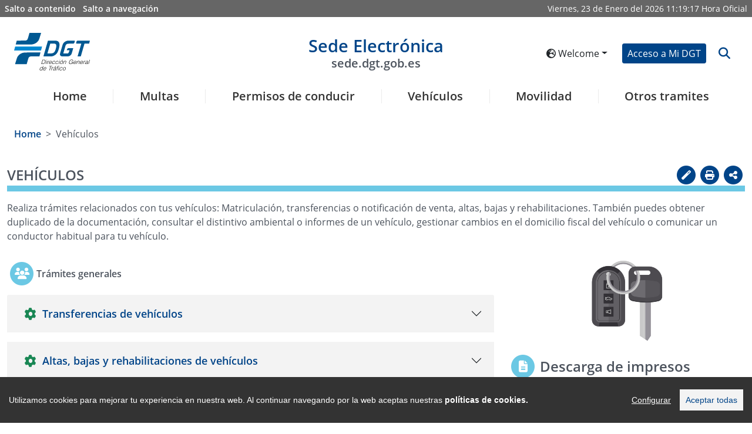

--- FILE ---
content_type: text/html
request_url: https://sede-org.dgt.gob.es/en/vehiculos/index.html
body_size: 159203
content:
<!DOCTYPE html>
	<html lang="en">
		<head>

			<script src="/export/system/modules/es.trafico.dgt.sedeV5/resources/js/cookieconsent.min.js"></script>
    <script src="/export/system/modules/es.trafico.dgt.sedeV5/resources/js/cookieconsent_init.js"></script>  
	<script src="/export/system/modules/es.trafico.dgt.sedeV5/resources/js/sanitize/purify.js">

<script>(function(w,d,s,l,i){w[l]=w[l]||[];w[l].push({'gtm.start':
new Date().getTime(),event:'gtm.js'});var f=d.getElementsByTagName(s)[0],
j=d.createElement(s),dl=l!='dataLayer'?'&l='+l:'';j.async=true;j.src=
'https://www.googletagmanager.com/gtm.js?id='+i+dl;f.parentNosde.insertBefore(j,f);
})(window,document,'script','dataLayer','GTM-5ZWTN59V');</script>
<!-- End Google Tag Manager -->
<!-- Google tag (gtag.js) -->
<script async src="https://www.googletagmanager.com/gtag/js?id=G-H2QM1LTDEF"></script>
<script>
  window.dataLayer = window.dataLayer || [];
  function gtag(){dataLayer.push(arguments);}
  gtag('js', new Date());
  gtag('config', 'GA_TRACKING_ID', { 'anonymize_ip': true });
  gtag('config', 'G-H2QM1LTDEF');
</script>
	<title>Sede Electrónica DGT - Vehículos</title>
	<!-- ag 11/09/2023 -->
  	<meta charset="UTF-8">
    <meta http-equiv="X-UA-Compatible" content="IE=Edge" />

    <meta name="language" content="ES">
    <meta name="theme-color" content="rgb(243, 140, 0)">
    <meta name="msapplication-navbutton-color" content="rgb(243, 140, 0)">
    <meta name="apple-mobile-web-app-status-bar-style" content="rgb(243, 140, 0)">
    <meta name="viewport" content="width=device-width, initial-scale=1.0, minimum-scale=1.0">
	
	<meta name='description' content='Realiza trámites relacionados con tus vehículos: Matriculación, transferencias o notificación de venta, altas, bajas y rehabilitaciones. También puedes obtener duplicado de la documentación, consultar el distintivo ambiental o informes de un vehículo, gestionar cambios en el domicilio fiscal del vehículo o comunicar un conductor habitual para tu vehículo.'/>
	<meta name='keywords' content=''/>
	
	<link rel=”alternate” hreflang="ES" href="https://sede.dgt.gob.es/es/"/>
	<link rel=”alternate” hreflang="EN" href="https://sede.dgt.gob.es/en/"/>
	<link rel=”alternate” hreflang="EU" href="https://sede.dgt.gob.es/eu/"/>
	<link rel=”alternate” hreflang="CA" href="https://sede.dgt.gob.es/ca/"/>
	<link rel=”alternate” hreflang="FR" href="https://sede.dgt.gob.es/fr/"/>
	<link rel=”alternate” hreflang="GL" href="https://sede.dgt.gob.es/gl/"/>
	
<link rel="stylesheet" href="https://cdn.jsdelivr.net/npm/bootstrap@5.0.2/dist/css/bootstrap.min.css" integrity="sha384-EVSTQN3/azprG1Anm3QDgpJLIm9Nao0Yz1ztcQTwFspd3yD65VohhpuuCOmLASjC" crossorigin="anonymous">
	<link rel="stylesheet" href="https://cdnjs.cloudflare.com/ajax/libs/font-awesome/6.4.2/css/all.min.css" integrity="sha512-z3gLpd7yknf1YoNbCzqRKc4qyor8gaKU1qmn+CShxbuBusANI9QpRohGBreCFkKxLhei6S9CQXFEbbKuqLg0DA==" crossorigin="anonymous" referrerpolicy="no-referrer" />
	<link rel="stylesheet" type="text/css" href="https://cdn.datatables.net/1.12.1/css/dataTables.bootstrap5.min.css">
	<!--link data-require="datatables@1.10.12" data-semver="1.10.12" rel="stylesheet" href="https://cdn.datatables.net/1.10.12/css/jquery.dataTables.min.css" /-->
	<link rel="stylesheet" type="text/css" href="https://cdn.datatables.net/datetime/1.1.2/css/dataTables.dateTime.min.css">
	<link rel="stylesheet" type="text/css" href="https://cdn.datatables.net/rowgroup/1.2.0/css/rowGroup.bootstrap5.min.css">
	<link rel="stylesheet" type="text/css" href="https://cdn.jsdelivr.net/npm/bs-stepper/dist/css/bs-stepper.min.css">	
	<link rel="stylesheet" href="https://cdnjs.cloudflare.com/ajax/libs/intl-tel-input/17.0.3/css/intlTelInput.min.css" />	
		<link rel="stylesheet" media="all" type="text/css" href="/export/system/modules/es.trafico.dgt.sedeV5/resources/assets/js-year-calendar/js-year-calendar.min.css" /> 
	
	<link rel="stylesheet" media="all" type="text/css" href="/export/system/modules/es.trafico.dgt.sedeV5/resources/css/nuevo.css" />		
	<link rel="stylesheet" media="all" type="text/css" href="/export/system/modules/es.trafico.dgt.sedeV5/resources/css/menu.css" />
	<link rel="stylesheet" media="print" type="text/css" href="/export/system/modules/es.trafico.dgt.sedeV5/resources/css/impresion.css" />
	<link rel="stylesheet" media="all" type="text/css" href="/export/system/modules/es.trafico.dgt.sedeV5/resources/css/nuevos_estilos.css" />
	<link rel="stylesheet" type="text/css" href="https://cdn.datatables.net/responsive/2.5.0/css/responsive.dataTables.min.css"/>

  <style>	 
	#error-msg {
	  color: red;
	}
	#valid-msg {
	  color: #00C900;
	}
	input.error {
	  border: 1px solid #FF7C7C;
	}
	.hide {
	  display: none;
	}
  </style>

 <link rel="stylesheet" href="/export/system/modules/es.trafico.dgt.sedeV5/resources/css/cookiealert.css" type="text/css" /> 
	
	<link rel="stylesheet" href="/export/system/modules/es.trafico.dgt.sedeV5/resources/css/cookify.css" type="text/css" />
		
	<link rel="stylesheet" href="/export/system/modules/es.trafico.dgt.sedeV5/resources/chardin/chardinjs.css" type="text/css"/>
	<script src="https://cdnjs.cloudflare.com/ajax/libs/jquery/3.6.0/jquery.min.js" integrity="sha512-894YE6QWD5I59HgZOGReFYm4dnWc1Qt5NtvYSaNcOP+u1T9qYdvdihz0PPSiiqn/+/3e7Jo4EaG7TubfWGUrMQ==" crossorigin="anonymous" referrerpolicy="no-referrer"></script>
			</head>

		<body class="js-disabled">
			<script>
				//document.body.className = 'js-enabled';
			</script>


			



<!-- Google Tag Manager (noscript) -->
<noscript><iframe src='https://www.googletagmanager.com/ns.html?id=GTM-KPD23F9'
height="0" width="0" style="display:none;visibility:hidden"></iframe></noscript>
<!-- End Google Tag Manager (noscript) -->


<div class="capaSombraMenu">
	<i class="fas fa-times" id="btn_csombra"></i>
</div>
<div class="loading">
    <div class="loader"></div>
</div>
			


<div class="container-fluid accesibility-area d-none d-sm-none d-md-block" role="complementary ">
	<div class="row px-1">
		<div class="col p-1">
			<a class="text-white me-2" href="#contenido" title="Salto a contenido" id="saltocontenido">Salto a contenido</a>
			<a class="text-white" href="#navegacion" title="Salto a navegación">Salto a navegación</a>
		</div>
		<div class="notranslate col text-end p-1 text-white">
			<div class="date d-inline">
                <span id="weekDay" class="weekDay"></span>, 
                <span id="day" class="day"></span> de
                <span id="month" class="month"></span> del
                <span id="year" class="year"></span>
            </div>
            <div class="clock d-inline">
                <span id="hours" class="hours"></span>:<span id="minutes" class="minutes"></span>:<span id="seconds" class="seconds"></span>
            </div>	
			<span id="literalHora">Hora Oficial</span>
		</div>
	</div>
</div><header class="container-fluid px-4 pt-4 barra">

				<div class="row d-flex align-items-center pb-3">
		<div class="col col-lg-2 col-xl-2 logotipos">
			<div class="d-inline-flex justify-content-start align-items-center">
				<button type="button" id="botonMenu" class="btn btn-light d-sm-block d-md-block d-lg-none loMio" aria-label="Menú" data-bs-toggle="collapse" data-bs-target="#navbar1" id="btn_mcollapse">
					<i class="fas fa-bars fa-2x"></i>
				</button>
<a class="d-inline" title="Acceso a la sede de la Dirección General de Tráfico en nueva ventana" href="https://www.dgt.es/inicio/" target="_blank">
					<img id="logoA" class="logoCabecera d-none d-sm-none d-md-block d-lg-block" src="/export/system/modules/es.trafico.dgt.sedeV5/resources/images/DGT-logo.svg" alt="Logo sede electrónica DGT">
					<img id="logoB" class="logoCabecera d-block d-sm-block d-md-none d-lg-none img-fluid" src="/export/system/modules/es.trafico.dgt.sedeV5/resources/images/simboloDGT_curvas.svg" alt="Logo sede electrónica DGT">
				</a>
</div>
		</div>

		<div class="col col-lg-8 col-xl-8 cabeceraDGT-title titulo">
			<div class="notranslate mypage-caption d-flex justify-content-center text-center">
				<h1>
					<a id="logoSedeE" href="/en/" title="Enlace a página de inicio de la Sede electrónica de la DGT">
						Sede Electrónica
						<span class="d-none d-sm-none d-md-block d-lg-block img-fluid">sede.dgt.gob.es</span>
					</a>
				</h1>
			</div>		
		</div>

		<div class="col col-lg-2 col-xl-2">
			<div class="d-flex justify-content-end align-items-center">			

				<div class="d-inline-flex px-2 d-none d-sm-none d-md-block">
<div id="google_translate_element" class="d-none"></div>

					<div class="dropdown">
						<button class="notranslate btn btn-sm text-nowrap dropdown-toggle" type="button" id="dropdownMenuButtonIdioma" data-bs-toggle="dropdown" aria-expanded="false">
							<i class="fas fa-globe-europe" aria-hidden="true"></i> 
							Welcome</button>
						<ul class="dropdown-menu flags_desp" aria-labelledby="dropdownMenuButtonIdioma">

							<li><a lang="ca" class="notranslate botonIdioma dropdown-item btn-sm " href="/ca/vehiculos/index.html" data-code="ca" data-name="/ca/" data-comparativa="/ca/">Benvinguts</a></li>

								<li><a lang="de" class="notranslate botonIdioma dropdown-item btn-sm " href="/de/vehiculos/index.html" data-code="de" data-name="/de/" data-comparativa="/de/">Willkommen</a></li>

								<li><a lang="es" class="notranslate botonIdioma dropdown-item btn-sm " href="/es/vehiculos/index.html" data-code="es" data-name="/es/" data-comparativa="/es/">Bienvenido</a></li>

								<li><a lang="eu" class="notranslate botonIdioma dropdown-item btn-sm " href="/eu/vehiculos/index.html" data-code="eu" data-name="/eu/" data-comparativa="/eu/">Ongi etorri</a></li>

								<li><a lang="fr" class="notranslate botonIdioma dropdown-item btn-sm " href="/fr/vehiculos/index.html" data-code="fr" data-name="/fr/" data-comparativa="/fr/">Bienvenu</a></li>

								<li><a lang="gl" class="notranslate botonIdioma dropdown-item btn-sm " href="/gl/vehiculos/index.html" data-code="gl" data-name="/gl/" data-comparativa="/gl/">Benvidos</a></li>

								</ul>
					</div>

				</div>				
<div class="d-inline-flex px-2">
						<a href="/en/mi_dgt/" role="button" class="btn btn-primary custom-btn btn-sm text-nowrap" id="accesoDgt">Acceso a Mi DGT</a>
					</div>
<div class="d-inline-flex">			
					<a name="btn-search" id="btn-search" class="btn btn-link lupa" data-bs-toggle="collapse" data-bs-target="#collapseSearchBar" aria-expanded="false" aria-controls="collapseSearchBar">
						<i class="fa fa-search fa-lg icon-background-alt" aria-hidden="true" title="Abrir buscador" data-toggle="search-form"></i>
					</a>														
				</div>
			</div>
		</div>
	</div>

	<div class="row search-form-wrapper p-3 collapse" id="collapseSearchBar">			
		<form class="search-form justify-content-center" id="formularioBusqueda" action="/en/buscador/">
			<div class="col-lg-8 offset-lg-2">			
				<div class="input-group">
					<label class="visually-hidden" for="buscadorForm">Texto a buscar</label>
					<input class="search form-control py-2" id="buscadorForm" type="search" placeholder="Buscar" name="q">
					<button class="btn btn-primary custom-btn" aria-label="botón buscar" type="submit">
						<i class="fa fa-search" aria-label="Buscar" aria-hidden="true"></i>
					</button> 
				</div>
			</div>
		</form>
	</div>
	
	<div class="modal" id="modal_logout">
		<div class="modal-dialog modal-dialog-centered">
			<div class="modal-content">
				<div class="modal-header">
					<!--<h3 class="modal-title" id="exampleModalCenterTitle">Saliendo de Cl@ve</h3>-->
					<p class="h3 modal-title" id="exampleModalCenterTitle">Saliendo de Cl@ve</p>
					<button type="button" class="btn-close" data-bs-dismiss="modal" aria-label="Cerrar"></button>
				</div>
				<div class="modal-body">
					<p>Por tu seguridad, no olvides cerrar el navegador para asegurar el cierre de sesión</p>
				</div>
				<div class="modal-footer">
					<a href="/en/logout.html" type="button" class="btn btn-primary custom-btn btn-sm text-nowrap">Aceptar</a>
				</div>
			</div>
		</div>
	</div>
		
<nav class="menu navbar navbar-expand-lg pb-0" role="navigation" aria-label="Menú principal sede" id="navegacion">

		<div class="container-fluid navbar-collapse collapse" id="navbar1">		

			<ul class="navbar-nav nav-fill w-100" role="menubar" aria-label="Menú nivel 1">	
				<li class="h5 nav-item border border-0" role="menuitem">
					<a class="nav-link text-decoration-none mx-2" href="/en/">Home</a>
				</li>
				<li class="h5 nav-item border border-0 enlace-ppal" role="menuitem">
						
							<a href="/en/multas/" title="Multas" class="nav-link text-decoration-none mx-2 n1 botonMenu" role="button" id="navbarDropdown1" aria-expanded="false" > 
								Multas</a>
											
							<ul class="dropdown-menu sombra" role="menu" aria-labelledby="navbarDropdown1" aria-label="Multas">
							<li class="di-menu item-atras" role="none">
								<a class="dropdown-item i-atras" href="#" role="menuitem" aria-haspopup="true" aria-expanded="false">Atrás</a>
							</li>
								<li class="di-menu" role="none">
												<a class="dropdown-item" href="/en/multas/pago-de-multas/" role="menuitem">Pago de multas</a>
											</li>
										<li class="di-menu" role="none">
												<a class="dropdown-item" href="/en/multas/solicitud-de-devolucion-de-multas/" role="menuitem">Solicitud de devolución de multas</a>
											</li>
										<li class="di-menu" role="none">
												<a class="dropdown-item" href="/en/multas/presentacion-de-alegacion-o-recurso-a-una-multa/" role="menuitem">Alegación o recurso de una multa</a>
											</li>
										<li class="di-menu" role="none">
												<a class="dropdown-item" href="/en/multas/identificacion-del-conductor-de-tu-vehiculo/" role="menuitem">Identificación del infractor</a>
											</li>
										<li class="di-menu" role="none">
												<a class="dropdown-item" href="/en/multas/direccion-electronica-vial/" role="menuitem">Notificaciones electrónicas</a>
											</li>
										<li class="di-menu" role="none">
												<a class="dropdown-item" href="/en/multas/consulta-del-tablon-edictal-de-sanciones/" role="menuitem">Tablón Edictal de Sanciones</a>
											</li>
										<li class="dropdown-submenu di-menu" role="none">
											
											 	<a class="dropdown-item show-item-now botonMenu opcion_destacada" 												
													
													role="menuitem" aria-haspopup="true" aria-expanded="false" id="navbarDropdown1-6">Trámites específicos para empresas, colaboradores y profesionales</a>
												<ul class="dropdown-menu sombra2" aria-label="Trámites específicos para empresas, colaboradores y profesionales">
													<li class="di-menu item-atras" role="none">
														<a class="dropdown-item i-atras" href="#" role="menuitem" aria-haspopup="true" aria-expanded="false">Atrás</a>
													</li>
													<li class="di-menu" role="none">
																	<a class="dropdown-item" href="/en/multas/tramites-para-empresas/gestion-de-muestras-de-alcohol-y-drogas/" role="menuitem">Gestión de muestras de alcohol y drogas</a>
																</li>
															</ul>
											</li>
										<li class="dropdown-submenu di-menu" role="none">
											
											 	<a class="dropdown-item show-item-now botonMenu opcion_destacada" 												
													
													role="menuitem" aria-haspopup="true" aria-expanded="false" id="navbarDropdown1-7">Trámites específicos para administraciones</a>
												<ul class="dropdown-menu sombra2" aria-label="Trámites específicos para administraciones">
													<li class="di-menu item-atras" role="none">
														<a class="dropdown-item i-atras" href="#" role="menuitem" aria-haspopup="true" aria-expanded="false">Atrás</a>
													</li>
													<li class="di-menu" role="none">
																	<a class="dropdown-item" href="/en/multas/tramites-para-administraciones/envio-de-edictos-a-testra-teu/" role="menuitem">Envío de edictos a TESTRA/TEU</a>
																</li>
															<li class="di-menu" role="none">
																	<a class="dropdown-item" href="/en/multas/tramites-para-administraciones/envio-de-notificaciones-a-la-dev/" role="menuitem">Envío de notificaciones a la DEV</a>
																</li>
															<li class="di-menu" role="none">
																	<a class="dropdown-item" href="/en/multas/tramites-para-administraciones/sipp-notifacion-de-sanciones/" role="menuitem">SIPP - Notifación de Sanciones</a>
																</li>
															<li class="di-menu" role="none">
																	<a class="dropdown-item" href="/en/multas/tramites-para-administraciones/sipp-notificacion-de-sanciones/" role="menuitem">SIPP - Notificación de Sanciones</a>
																</li>
															</ul>
											</li>
										</ul>
						
						</li>
					<li class="h5 nav-item border border-0 enlace-ppal" role="menuitem">
						
							<a href="/en/permisos-de-conducir/" title="Permisos de conducir" class="nav-link text-decoration-none mx-2 n1 botonMenu" role="button" id="navbarDropdown2" aria-expanded="false" > 
								Permisos de conducir</a>
											
							<ul class="dropdown-menu sombra" role="menu" aria-labelledby="navbarDropdown2" aria-label="Permisos de conducir">
							<li class="di-menu item-atras" role="none">
								<a class="dropdown-item i-atras" href="#" role="menuitem" aria-haspopup="true" aria-expanded="false">Atrás</a>
							</li>
								<li class="di-menu" role="none">
												<a class="dropdown-item" href="/en/permisos-de-conducir/informe-de-conductor/" role="menuitem">Informe de conductor</a>
											</li>
										<li class="dropdown-submenu di-menu" role="none">
											
											 	<a class="dropdown-item show-item-now botonMenu " 												
													 href="/en/permisos-de-conducir/permiso-por-puntos/"
													role="menuitem" aria-haspopup="true" aria-expanded="false" id="navbarDropdown2-1">Permiso por puntos</a>
												<ul class="dropdown-menu sombra2" aria-label="Permiso por puntos">
													<li class="di-menu item-atras" role="none">
														<a class="dropdown-item i-atras" href="#" role="menuitem" aria-haspopup="true" aria-expanded="false">Atrás</a>
													</li>
													<li class="di-menu" role="none">
																	<a class="dropdown-item" href="/en/permisos-de-conducir/permiso-por-puntos/consulta-de-puntos/" role="menuitem">Consulta de puntos</a>
																</li>
															<li class="di-menu" role="none">
																	<a class="dropdown-item" href="/en/permisos-de-conducir/permiso-por-puntos/certificado-de-puntos/" role="menuitem">Certificado de puntos</a>
																</li>
															<li class="di-menu" role="none">
																	<a class="dropdown-item" href="/en/permisos-de-conducir/permiso-por-puntos/cursos-de-recuperacion-de-puntos/" role="menuitem">Cursos de recuperación de puntos</a>
																</li>
															<li class="di-menu" role="none">
																	<a class="dropdown-item" href="/en/permisos-de-conducir/permiso-por-puntos/cursos-de-conduccion-segura-y-eficiente/" role="menuitem">Cursos de conducción segura y eficiente</a>
																</li>
															</ul>
											</li>
										<li class="dropdown-submenu di-menu" role="none">
											
											 	<a class="dropdown-item show-item-now botonMenu " 												
													 href="/en/permisos-de-conducir/obtencion-y-gestion-de-permisos/"
													role="menuitem" aria-haspopup="true" aria-expanded="false" id="navbarDropdown2-2">Obtención y gestión de permisos</a>
												<ul class="dropdown-menu sombra2" aria-label="Obtención y gestión de permisos">
													<li class="di-menu item-atras" role="none">
														<a class="dropdown-item i-atras" href="#" role="menuitem" aria-haspopup="true" aria-expanded="false">Atrás</a>
													</li>
													<li class="di-menu" role="none">
																	<a class="dropdown-item" href="/en/permisos-de-conducir/obtencion-y-gestion-de-permisos/solicitud-de-prueba-de-aptitud-de-examen/" role="menuitem">Solicitud examen teórico por libre</a>
																</li>
															<li class="di-menu" role="none">
																	<a class="dropdown-item" href="/en/permisos-de-conducir/obtencion-y-gestion-de-permisos/renovacion-de-permiso-proximo-a-caducar/" role="menuitem">Renovación de permiso próximo a caducar</a>
																</li>
															<li class="di-menu" role="none">
																	<a class="dropdown-item" href="/en/permisos-de-conducir/obtencion-y-gestion-de-permisos/duplicado-de-permisos/" role="menuitem">Duplicado del permiso de conducir por deterioro, pérdida o robo</a>
																</li>
															<li class="di-menu" role="none">
																	<a class="dropdown-item" href="/en/permisos-de-conducir/obtencion-y-gestion-de-permisos/estado-de-la-tramitacion-del-permiso/" role="menuitem">Estado de la tramitación del permiso</a>
																</li>
															</ul>
											</li>
										<li class="di-menu" role="none">
												<a class="dropdown-item" href="/en/permisos-de-conducir/permiso-internacional/" role="menuitem">Permiso internacional</a>
											</li>
										<li class="dropdown-submenu di-menu" role="none">
											
											 	<a class="dropdown-item show-item-now botonMenu " 												
													 href="/en/permisos-de-conducir/canjes-de-permisos/"
													role="menuitem" aria-haspopup="true" aria-expanded="false" id="navbarDropdown2-4">Canjes de permisos</a>
												<ul class="dropdown-menu sombra2" aria-label="Canjes de permisos">
													<li class="di-menu item-atras" role="none">
														<a class="dropdown-item i-atras" href="#" role="menuitem" aria-haspopup="true" aria-expanded="false">Atrás</a>
													</li>
													<li class="di-menu" role="none">
																	<a class="dropdown-item" href="/en/permisos-de-conducir/canjes-de-permisos/canjes-de-permisos-extranjeros/" role="menuitem">Canjes de permisos extranjeros</a>
																</li>
															<li class="di-menu" role="none">
																	<a class="dropdown-item" href="/en/permisos-de-conducir/canjes-de-permisos/canjes-de-cuerpos-de-seguridad/" role="menuitem">Canjes de permisos y autorizaciones expedidos por cuerpos de seguridad españoles</a>
																</li>
															<li class="di-menu" role="none">
																	<a class="dropdown-item" href="/en/permisos-de-conducir/canjes-de-permisos/canjes-de-permisos-de-diplomaticos/" role="menuitem">Canjes de permisos de diplomáticos acreditados en España</a>
																</li>
															</ul>
											</li>
										<li class="dropdown-submenu di-menu" role="none">
											
											 	<a class="dropdown-item show-item-now botonMenu " 												
													 href="/en/permisos-de-conducir/mercancias-peligrosas/"
													role="menuitem" aria-haspopup="true" aria-expanded="false" id="navbarDropdown2-5">Mercancías peligrosas</a>
												<ul class="dropdown-menu sombra2" aria-label="Mercancías peligrosas">
													<li class="di-menu item-atras" role="none">
														<a class="dropdown-item i-atras" href="#" role="menuitem" aria-haspopup="true" aria-expanded="false">Atrás</a>
													</li>
													<li class="di-menu" role="none">
																	<a class="dropdown-item" href="/en/permisos-de-conducir/mercancias-peligrosas/autorizacion-basica-adr/" role="menuitem">Autorización Básica ADR</a>
																</li>
															<li class="di-menu" role="none">
																	<a class="dropdown-item" href="/en/permisos-de-conducir/mercancias-peligrosas/ampliacion-de-autorizacion-adr/" role="menuitem">Ampliación de autorización ADR</a>
																</li>
															<li class="di-menu" role="none">
																	<a class="dropdown-item" href="/en/permisos-de-conducir/mercancias-peligrosas/renovacion-de-autorizacion-adr/" role="menuitem">Renovación de autorización ADR</a>
																</li>
															<li class="di-menu" role="none">
																	<a class="dropdown-item" href="/en/permisos-de-conducir/mercancias-peligrosas/duplicado-de-autorizacion-adr/" role="menuitem">Duplicado de autorización ADR</a>
																</li>
															</ul>
											</li>
										<li class="di-menu" role="none">
												<a class="dropdown-item" href="/en/permisos-de-conducir/direccion-para-notificaciones/" role="menuitem">Cambio de dirección para notificaciones</a>
											</li>
										<li class="dropdown-submenu di-menu" role="none">
											
											 	<a class="dropdown-item show-item-now botonMenu " 												
													 href="/en/permisos-de-conducir/examenes-y-pruebas/"
													role="menuitem" aria-haspopup="true" aria-expanded="false" id="navbarDropdown2-7">Exámenes y pruebas</a>
												<ul class="dropdown-menu sombra2" aria-label="Exámenes y pruebas">
													<li class="di-menu item-atras" role="none">
														<a class="dropdown-item i-atras" href="#" role="menuitem" aria-haspopup="true" aria-expanded="false">Atrás</a>
													</li>
													<li class="di-menu" role="none">
																	<a class="dropdown-item" href="/en/permisos-de-conducir/examenes-y-pruebas/traslado-de-expediente-de-examen/" role="menuitem">Traslado de expediente de examen</a>
																</li>
															<li class="di-menu" role="none">
																	<a class="dropdown-item" href="/en/permisos-de-conducir/examenes-y-pruebas/anulacion-de-citacion-a-examen/" role="menuitem">Anulación de citación a examen</a>
																</li>
															<li class="di-menu" role="none">
																	<a class="dropdown-item" href="/en/permisos-de-conducir/examenes-y-pruebas/consulta-de-notas-de-examen/" role="menuitem">Consulta de notas de examen</a>
																</li>
															</ul>
											</li>
										<li class="dropdown-submenu di-menu" role="none">
											
											 	<a class="dropdown-item show-item-now botonMenu opcion_destacada" 												
													
													role="menuitem" aria-haspopup="true" aria-expanded="false" id="navbarDropdown2-8">Trámites específicos para empresas, colaboradores y profesionales</a>
												<ul class="dropdown-menu sombra2" aria-label="Trámites específicos para empresas, colaboradores y profesionales">
													<li class="di-menu item-atras" role="none">
														<a class="dropdown-item i-atras" href="#" role="menuitem" aria-haspopup="true" aria-expanded="false">Atrás</a>
													</li>
													<li class="dropdown-submenu di-menu" role="none">
																	<a class="dropdown-item show-item-now botonMenu " 
																		 href="/en/permisos-de-conducir/tramites-para-empresas/autoescuelas/" 
																		role="menuitem" aria-haspopup="true" aria-expanded="false" id="navbarDropdown2-8-0" >Autoescuelas y Formadores</a>
																	<ul class="dropdown-menu sombra3" aria-label="Autoescuelas y Formadores">
																		<li class="di-menu item-atras" role="none">
																			<a class="dropdown-item i-atras" href="#" role="menuitem" aria-haspopup="true" aria-expanded="false">Atrás</a>
																		</li>
																		<li class="di-menu" role="none">
																				<a class="dropdown-item" href="/en/permisos-de-conducir/tramites-para-empresas/autoescuelas/solicitud-de-prueba-de-aptitud/" role="menuitem">Solicitud de prueba de aptitud para autoescuelas</a>
																			</li>
																		<li class="di-menu" role="none">
																				<a class="dropdown-item" href="/en/permisos-de-conducir/tramites-para-empresas/autoescuelas/apertura-modificacion-y-cierre/" role="menuitem">Apertura, modificación y cierre de escuela</a>
																			</li>
																		<li class="di-menu" role="none">
																				<a class="dropdown-item" href="/en/permisos-de-conducir/tramites-para-empresas/autoescuelas/apertura-y-cierre-de-secciones/" role="menuitem">Apertura y cierre de secciones de autoescuelas</a>
																			</li>
																		<li class="di-menu" role="none">
																				<a class="dropdown-item" href="/en/permisos-de-conducir/tramites-para-empresas/autoescuelas/alta-y-baja-de-vehiculos/" role="menuitem">Alta y baja de vehículos de autoescuelas</a>
																			</li>
																		<li class="di-menu" role="none">
																				<a class="dropdown-item" href="/en/permisos-de-conducir/tramites-para-empresas/autoescuelas/alta-y-baja-de-personal/" role="menuitem">Alta y baja de personal de autoescuelas</a>
																			</li>
																		<li class="di-menu" role="none">
																				<a class="dropdown-item" href="/en/permisos-de-conducir/tramites-para-empresas/autoescuelas/certificado-de-aptitud-para-profesores/" role="menuitem">Certificado de aptitud para profesores de autoescuelas</a>
																			</li>
																		<li class="di-menu" role="none">
																				<a class="dropdown-item" href="/en/permisos-de-conducir/tramites-para-empresas/autoescuelas/certificado-de-aptitud-para-directores/" role="menuitem">Certificado de aptitud para directores de autoescuelas</a>
																			</li>
																		<li class="di-menu" role="none">
																				<a class="dropdown-item" href="/en/permisos-de-conducir/tramites-para-empresas/autoescuelas/solicitud-de-autorizacion-de-profesor-fp-en-movilidad-segura-y-sostenible/" role="menuitem">Habilitación para ejercer como profesor del ciclo FP</a>
																			</li>
																		<li class="di-menu" role="none">
																				<a class="dropdown-item" href="/en/permisos-de-conducir/tramites-para-empresas/autoescuelas/habilitacion-centros-colaboradores/" role="menuitem">Habilitación a titulados de FP para ejercer en centros colaboradores</a>
																			</li>
																		</ul>
																</li>
															<li class="dropdown-submenu di-menu" role="none">
																	<a class="dropdown-item show-item-now botonMenu " 
																		 href="/en/permisos-de-conducir/tramites-para-empresas/centros-de-sensibilizacion/" 
																		role="menuitem" aria-haspopup="true" aria-expanded="false" id="navbarDropdown2-8-1" >Centros de Sensibilización</a>
																	<ul class="dropdown-menu sombra3" aria-label="Centros de Sensibilización">
																		<li class="di-menu item-atras" role="none">
																			<a class="dropdown-item i-atras" href="#" role="menuitem" aria-haspopup="true" aria-expanded="false">Atrás</a>
																		</li>
																		<li class="di-menu" role="none">
																				<a class="dropdown-item" href="/en/permisos-de-conducir/tramites-para-empresas/centros-de-sensibilizacion/apertura-modificacion-y-cierre-de-centros-de-sensibilizacion-y-reeducacion-vial/" role="menuitem">Apertura, modificación y cierre de Centros de Sensibilización y Reeducación Vial</a>
																			</li>
																		<li class="di-menu" role="none">
																				<a class="dropdown-item" href="/en/permisos-de-conducir/tramites-para-empresas/centros-de-sensibilizacion/gestion-de-cursos-de-sensibilizacion/" role="menuitem">Gestión de Cursos de Sensibilización</a>
																			</li>
																		<li class="di-menu" role="none">
																				<a class="dropdown-item" href="/en/permisos-de-conducir/tramites-para-empresas/centros-de-sensibilizacion/cursos-de-aptitud-para-formadores/" role="menuitem">Cursos de aptitud para formadores</a>
																			</li>
																		</ul>
																</li>
															<li class="dropdown-submenu di-menu" role="none">
																	<a class="dropdown-item show-item-now botonMenu " 
																		 href="/en/permisos-de-conducir/tramites-para-empresas/centros-de-formacion-adr/" 
																		role="menuitem" aria-haspopup="true" aria-expanded="false" id="navbarDropdown2-8-2" >Centros de Formación ADR</a>
																	<ul class="dropdown-menu sombra3" aria-label="Centros de Formación ADR">
																		<li class="di-menu item-atras" role="none">
																			<a class="dropdown-item i-atras" href="#" role="menuitem" aria-haspopup="true" aria-expanded="false">Atrás</a>
																		</li>
																		<li class="di-menu" role="none">
																				<a class="dropdown-item" href="/en/permisos-de-conducir/tramites-para-empresas/centros-de-formacion-adr/apertura-modificacion-y-cierre-de-centros/" role="menuitem">Apertura, modificación y cierre de centros</a>
																			</li>
																		<li class="di-menu" role="none">
																				<a class="dropdown-item" href="/en/permisos-de-conducir/tramites-para-empresas/centros-de-formacion-adr/solicitud-nuevo-curso-adr-de-formadores/" role="menuitem">Solicitud nuevo curso ADR de formadores</a>
																			</li>
																		<li class="di-menu" role="none">
																				<a class="dropdown-item" href="/en/permisos-de-conducir/tramites-para-empresas/centros-de-formacion-adr/solicitud-nuevo-curso-adr-para-conductores/" role="menuitem">Solicitud nuevo curso ADR para conductores</a>
																			</li>
																		</ul>
																</li>
															<li class="dropdown-submenu di-menu" role="none">
																	<a class="dropdown-item show-item-now botonMenu " 
																		 href="/en/permisos-de-conducir/tramites-para-empresas/centros-de-reconocimiento-de-conductores/" 
																		role="menuitem" aria-haspopup="true" aria-expanded="false" id="navbarDropdown2-8-3" >Centros de Reconocimiento de Conductores</a>
																	<ul class="dropdown-menu sombra3" aria-label="Centros de Reconocimiento de Conductores">
																		<li class="di-menu item-atras" role="none">
																			<a class="dropdown-item i-atras" href="#" role="menuitem" aria-haspopup="true" aria-expanded="false">Atrás</a>
																		</li>
																		<li class="di-menu" role="none">
																				<a class="dropdown-item" href="/en/permisos-de-conducir/tramites-para-empresas/centros-de-reconocimiento-de-conductores/envio-de-informes-permisos-y-rectificaciones/" role="menuitem">Envío de Informes, permisos y rectificaciones</a>
																			</li>
																		<li class="di-menu" role="none">
																				<a class="dropdown-item" href="/en/permisos-de-conducir/tramites-para-empresas/centros-de-reconocimiento-de-conductores/apertura-modificacion-y-cierre-de-centros/" role="menuitem">Apertura, modificación y cierre de Centros</a>
																			</li>
																		<li class="di-menu" role="none">
																				<a class="dropdown-item" href="/en/permisos-de-conducir/tramites-para-empresas/centros-de-reconocimiento-de-conductores/alta-y-baja-de-personal/" role="menuitem">Alta y baja de personal</a>
																			</li>
																		</ul>
																</li>
															</ul>
											</li>
										</ul>
						
						</li>
					<li class="h5 nav-item border border-0 enlace-ppal" role="menuitem">
						
							<a href="/en/vehiculos/" title="Vehículos" class="nav-link text-decoration-none mx-2 n1 botonMenu" role="button" id="navbarDropdown3" aria-expanded="false" > 
								Vehículos</a>
											
							<ul class="dropdown-menu sombra" role="menu" aria-labelledby="navbarDropdown3" aria-label="Vehículos">
							<li class="di-menu item-atras" role="none">
								<a class="dropdown-item i-atras" href="#" role="menuitem" aria-haspopup="true" aria-expanded="false">Atrás</a>
							</li>
								<li class="dropdown-submenu di-menu" role="none">
											
											 	<a class="dropdown-item show-item-now botonMenu " 												
													 href="/en/vehiculos/transferencias-de-vehiculos/"
													role="menuitem" aria-haspopup="true" aria-expanded="false" id="navbarDropdown3-0">Transferencias de vehículos</a>
												<ul class="dropdown-menu sombra2" aria-label="Transferencias de vehículos">
													<li class="di-menu item-atras" role="none">
														<a class="dropdown-item i-atras" href="#" role="menuitem" aria-haspopup="true" aria-expanded="false">Atrás</a>
													</li>
													<li class="di-menu" role="none">
																	<a class="dropdown-item" href="/en/vehiculos/transferencias-de-vehiculos/cambio-de-titularidad/" role="menuitem">Cambio de titularidad</a>
																</li>
															<li class="di-menu" role="none">
																	<a class="dropdown-item" href="/en/vehiculos/transferencias-de-vehiculos/notificacion-de-venta/" role="menuitem">Notificación de venta</a>
																</li>
															</ul>
											</li>
										<li class="di-menu" role="none">
												<a class="dropdown-item" href="/en/vehiculos/entrega-de-un-vehiculo-a-un-compraventa/" role="menuitem">Entrega de un vehículo a un compraventa</a>
											</li>
										<li class="di-menu" role="none">
												<a class="dropdown-item" href="/en/vehiculos/notificacion-de-venta/" role="menuitem">Notificación de venta</a>
											</li>
										<li class="dropdown-submenu di-menu" role="none">
											
											 	<a class="dropdown-item show-item-now botonMenu " 												
													 href="/en/vehiculos/altas-bajas-y-rehabilitacion/"
													role="menuitem" aria-haspopup="true" aria-expanded="false" id="navbarDropdown3-3">Altas, bajas y rehabilitación</a>
												<ul class="dropdown-menu sombra2" aria-label="Altas, bajas y rehabilitación">
													<li class="di-menu item-atras" role="none">
														<a class="dropdown-item i-atras" href="#" role="menuitem" aria-haspopup="true" aria-expanded="false">Atrás</a>
													</li>
													<li class="di-menu" role="none">
																	<a class="dropdown-item" href="/en/vehiculos/altas-bajas-y-rehabilitacion/baja-temporal/" role="menuitem">Baja temporal y prórroga de baja</a>
																</li>
															<li class="di-menu" role="none">
																	<a class="dropdown-item" href="/en/vehiculos/altas-bajas-y-rehabilitacion/alta-de-vehiculo/" role="menuitem">Alta de vehículo en baja temporal</a>
																</li>
															<li class="di-menu" role="none">
																	<a class="dropdown-item" href="/en/vehiculos/altas-bajas-y-rehabilitacion/baja-definitiva-ordinaria/" role="menuitem">Baja definitiva ordinaria y de históricos</a>
																</li>
															<li class="di-menu" role="none">
																	<a class="dropdown-item" href="/en/vehiculos/altas-bajas-y-rehabilitacion/baja-definitiva-de-vehiculos-que-ya-no-existen-materialmente/" role="menuitem">Baja definitiva de vehículos que ya no existen</a>
																</li>
															<li class="di-menu" role="none">
																	<a class="dropdown-item" href="/en/vehiculos/altas-bajas-y-rehabilitacion/baja-por-exportacion/" role="menuitem">Baja por exportación a otro país</a>
																</li>
															<li class="di-menu" role="none">
																	<a class="dropdown-item" href="/en/vehiculos/altas-bajas-y-rehabilitacion/rehabilitacion-de-vehiculo/" role="menuitem">Rehabilitación de vehículo</a>
																</li>
															</ul>
											</li>
										<li class="dropdown-submenu di-menu" role="none">
											
											 	<a class="dropdown-item show-item-now botonMenu " 												
													 href="/en/vehiculos/matriculaciones-de-vehiculos/"
													role="menuitem" aria-haspopup="true" aria-expanded="false" id="navbarDropdown3-4">Matriculaciones de vehículos</a>
												<ul class="dropdown-menu sombra2" aria-label="Matriculaciones de vehículos">
													<li class="di-menu item-atras" role="none">
														<a class="dropdown-item i-atras" href="#" role="menuitem" aria-haspopup="true" aria-expanded="false">Atrás</a>
													</li>
													<li class="di-menu" role="none">
																	<a class="dropdown-item" href="/en/vehiculos/matriculaciones-de-vehiculos/matriculacion-ordinaria/" role="menuitem"> Matriculación de vehículos nuevos o extranjeros</a>
																</li>
															<li class="dropdown-submenu di-menu" role="none">
																	<a class="dropdown-item show-item-now botonMenu " 
																		 href="/en/vehiculos/matriculaciones-de-vehiculos/vehiculos-historicos/" 
																		role="menuitem" aria-haspopup="true" aria-expanded="false" id="navbarDropdown3-4-1" >Matriculación de un vehículo como histórico</a>
																	<ul class="dropdown-menu sombra3" aria-label="Matriculación de un vehículo como histórico">
																		<li class="di-menu item-atras" role="none">
																			<a class="dropdown-item i-atras" href="#" role="menuitem" aria-haspopup="true" aria-expanded="false">Atrás</a>
																		</li>
																		<li class="di-menu" role="none">
																				<a class="dropdown-item" href="/en/vehiculos/matriculaciones-de-vehiculos/vehiculos-historicos/grupo-a/" role="menuitem">Vehículos ya matriculados en España (Grupo A)</a>
																			</li>
																		<li class="di-menu" role="none">
																				<a class="dropdown-item" href="/en/vehiculos/matriculaciones-de-vehiculos/vehiculos-historicos/grupo-b/" role="menuitem">Vehículos no matriculados en España (Grupo B)</a>
																			</li>
																		<li class="di-menu" role="none">
																				<a class="dropdown-item" href="/en/vehiculos/matriculaciones-de-vehiculos/vehiculos-historicos/pase-a-ordinario/" role="menuitem">Revertir condición de un vehículo histórico a ordinario</a>
																			</li>
																		</ul>
																</li>
															<li class="di-menu" role="none">
																	<a class="dropdown-item" href="/en/vehiculos/matriculaciones-de-vehiculos/solicitud-de-nueva-matricula/" role="menuitem">Solicitud de matrícula de nuevo formato (Rematriculación)</a>
																</li>
															<li class="di-menu" role="none">
																	<a class="dropdown-item" href="/en/vehiculos/matriculaciones-de-vehiculos/matricula-temporal-placas-verdes/" role="menuitem">Matriculación temporal (Placas verdes)</a>
																</li>
															</ul>
											</li>
										<li class="dropdown-submenu di-menu" role="none">
											
											 	<a class="dropdown-item show-item-now botonMenu " 												
													 href="/en/vehiculos/duplicado-y-renovacion-de-documentacion/"
													role="menuitem" aria-haspopup="true" aria-expanded="false" id="navbarDropdown3-5">Duplicado y Renovación de documentación</a>
												<ul class="dropdown-menu sombra2" aria-label="Duplicado y Renovación de documentación">
													<li class="di-menu item-atras" role="none">
														<a class="dropdown-item i-atras" href="#" role="menuitem" aria-haspopup="true" aria-expanded="false">Atrás</a>
													</li>
													<li class="di-menu" role="none">
																	<a class="dropdown-item" href="/en/vehiculos/duplicado-y-renovacion-de-documentacion/duplicado-del-permiso-de-circulacion/" role="menuitem">Duplicado del Permiso de Circulación</a>
																</li>
															<li class="di-menu" role="none">
																	<a class="dropdown-item" href="/en/vehiculos/duplicado-y-renovacion-de-documentacion/renovacion-del-permiso-de-circulacion/" role="menuitem">Renovación del Permiso de Circulación</a>
																</li>
															<li class="di-menu" role="none">
																	<a class="dropdown-item" href="/en/vehiculos/duplicado-y-renovacion-de-documentacion/duplicado-de-la-ficha-tecnica/" role="menuitem">Duplicado de la Ficha Técnica eITV</a>
																</li>
															</ul>
											</li>
										<li class="dropdown-submenu di-menu" role="none">
											
											 	<a class="dropdown-item show-item-now botonMenu " 												
													 href="/en/vehiculos/informacion-de-vehiculos/"
													role="menuitem" aria-haspopup="true" aria-expanded="false" id="navbarDropdown3-6">Información de vehículos</a>
												<ul class="dropdown-menu sombra2" aria-label="Información de vehículos">
													<li class="di-menu item-atras" role="none">
														<a class="dropdown-item i-atras" href="#" role="menuitem" aria-haspopup="true" aria-expanded="false">Atrás</a>
													</li>
													<li class="di-menu" role="none">
																	<a class="dropdown-item" href="/en/vehiculos/informacion-de-vehiculos/informe-de-un-vehiculo/" role="menuitem">Informe de un vehículo</a>
																</li>
															<li class="di-menu" role="none">
																	<a class="dropdown-item" href="/en/vehiculos/informacion-de-vehiculos/distintivo-ambiental/" role="menuitem">Consulta del distintivo ambiental</a>
																</li>
															</ul>
											</li>
										<li class="di-menu" role="none">
												<a class="dropdown-item" href="/en/vehiculos/cambio-de-domicilio-fiscal/" role="menuitem">Cambio de domicilio fiscal</a>
											</li>
										<li class="di-menu" role="none">
												<a class="dropdown-item" href="/en/vehiculos/comunicacion-del-conductor-habitual/" role="menuitem">Comunicación de conductor habitual</a>
											</li>
										<li class="dropdown-submenu di-menu" role="none">
											
											 	<a class="dropdown-item show-item-now botonMenu opcion_destacada" 												
													
													role="menuitem" aria-haspopup="true" aria-expanded="false" id="navbarDropdown3-9">Trámites específicos para empresas, colaboradores y profesionales</a>
												<ul class="dropdown-menu sombra2" aria-label="Trámites específicos para empresas, colaboradores y profesionales">
													<li class="di-menu item-atras" role="none">
														<a class="dropdown-item i-atras" href="#" role="menuitem" aria-haspopup="true" aria-expanded="false">Atrás</a>
													</li>
													<li class="di-menu" role="none">
																	<a class="dropdown-item" href="/en/vehiculos/tramites-para-empresas/custodia-electronica-de-tarjetas-eitv/" role="menuitem">Custodia electrónica de Tarjetas eITV</a>
																</li>
															<li class="di-menu" role="none">
																	<a class="dropdown-item" href="/en/vehiculos/tramites-para-empresas/arrendatarios-vehiculos-renting/" role="menuitem">Arrendatarios vehículos Renting</a>
																</li>
															<li class="di-menu" role="none">
																	<a class="dropdown-item" href="/en/vehiculos/tramites-para-empresas/comunicacion-del-conductor-habitual/" role="menuitem">Comunicación del conductor habitual</a>
																</li>
															<li class="di-menu" role="none">
																	<a class="dropdown-item" href="/en/vehiculos/tramites-para-empresas/informe-telematico-de-vehiculos/" role="menuitem">Informe Telemático de Vehículos</a>
																</li>
															<li class="di-menu" role="none">
																	<a class="dropdown-item" href="/en/vehiculos/tramites-para-empresas/libro-taller-electronico/" role="menuitem">Libro Taller Electrónico</a>
																</li>
															<li class="di-menu" role="none">
																	<a class="dropdown-item" href="/en/vehiculos/tramites-para-empresas/matriculas-temporales-placas-rojas-y-libro-talonario/" role="menuitem">Matriculas temporales (Placas rojas) y libro-talonario</a>
																</li>
															<li class="di-menu" role="none">
																	<a class="dropdown-item" href="/en/vehiculos/tramites-para-empresas/matriculas-temporales-placas-rojas/" role="menuitem">Matriculación temporal (Placas rojas)</a>
																</li>
															<li class="di-menu" role="none">
																	<a class="dropdown-item" href="/en/vehiculos/tramites-para-empresas/alta-registro-entidades-relacionadas-vh/" role="menuitem">Alta en el registro de entidades relacionadas con el vehículo histórico</a>
																</li>
															</ul>
											</li>
										<li class="dropdown-submenu di-menu" role="none">
											
											 	<a class="dropdown-item show-item-now botonMenu opcion_destacada" 												
													
													role="menuitem" aria-haspopup="true" aria-expanded="false" id="navbarDropdown3-10">Trámites específicos para administraciones</a>
												<ul class="dropdown-menu sombra2" aria-label="Trámites específicos para administraciones">
													<li class="di-menu item-atras" role="none">
														<a class="dropdown-item i-atras" href="#" role="menuitem" aria-haspopup="true" aria-expanded="false">Atrás</a>
													</li>
													<li class="di-menu" role="none">
																	<a class="dropdown-item" href="/en/vehiculos/tramites-para-administraciones/descarga-de-ficheros-move-y-padron/" role="menuitem">Descarga de ficheros MOVE y PADRÓN</a>
																</li>
															<li class="di-menu" role="none">
																	<a class="dropdown-item" href="/en/vehiculos/tramites-para-administraciones/descarga-de-fichero-zbe-zona-de-bajas-emisiones/" role="menuitem">Descarga de fichero ZBE (Zona de Bajas Emisiones)</a>
																</li>
															</ul>
											</li>
										</ul>
						
						</li>
					<li class="h5 nav-item border border-0 enlace-ppal" role="menuitem">
						
							<a href="/en/movilidad/" title="Movilidad" class="nav-link text-decoration-none mx-2 n1 botonMenu" role="button" id="navbarDropdown4" aria-expanded="false" > 
								Movilidad</a>
											
							<ul class="dropdown-menu sombra" role="menu" aria-labelledby="navbarDropdown4" aria-label="Movilidad">
							<li class="di-menu item-atras" role="none">
								<a class="dropdown-item i-atras" href="#" role="menuitem" aria-haspopup="true" aria-expanded="false">Atrás</a>
							</li>
								<li class="dropdown-submenu di-menu" role="none">
											
											 	<a class="dropdown-item show-item-now botonMenu " 												
													 href="/en/movilidad/autorizaciones-especiales/"
													role="menuitem" aria-haspopup="true" aria-expanded="false" id="navbarDropdown4-0">Autorizaciones especiales de circulación</a>
												<ul class="dropdown-menu sombra2" aria-label="Autorizaciones especiales de circulación">
													<li class="di-menu item-atras" role="none">
														<a class="dropdown-item i-atras" href="#" role="menuitem" aria-haspopup="true" aria-expanded="false">Atrás</a>
													</li>
													<li class="di-menu" role="none">
																	<a class="dropdown-item" href="/en/movilidad/autorizaciones-especiales/complementarias-de-circulacion-acc/" role="menuitem">Autorizaciones complementarias de circulación (ACC)</a>
																</li>
															<li class="di-menu" role="none">
																	<a class="dropdown-item" href="/en/movilidad/autorizaciones-especiales/inicio-de-viaje-para-vehiculos-con-acc/" role="menuitem">Inicio de viaje para vehículos con ACC</a>
																</li>
															<li class="di-menu" role="none">
																	<a class="dropdown-item" href="/en/movilidad/autorizaciones-especiales/conjuntos-euromodulares-megacamiones/" role="menuitem">Conjuntos euromodulares (megacamiones)</a>
																</li>
															<li class="di-menu" role="none">
																	<a class="dropdown-item" href="/en/movilidad/autorizaciones-especiales/autorizaciones-para-tren-turistico/" role="menuitem">Autorizaciones para tren turístico</a>
																</li>
															<li class="di-menu" role="none">
																	<a class="dropdown-item" href="/en/movilidad/autorizaciones-especiales/pruebas-o-ensayos-de-investigacion/" role="menuitem">Pruebas o ensayos de investigación</a>
																</li>
															<li class="di-menu" role="none">
																	<a class="dropdown-item" href="/en/movilidad/autorizaciones-especiales/fechas-con-restricciones/" role="menuitem">Fechas con restricciones</a>
																</li>
															<li class="di-menu" role="none">
																	<a class="dropdown-item" href="/en/movilidad/autorizaciones-especiales/circulacion-con-nivel-rojo/" role="menuitem">Circulación con nivel rojo</a>
																</li>
															</ul>
											</li>
										<li class="dropdown-submenu di-menu" role="none">
											
											 	<a class="dropdown-item show-item-now botonMenu " 												
													 href="/en/movilidad/usos-excepcionales-de-la-via/"
													role="menuitem" aria-haspopup="true" aria-expanded="false" id="navbarDropdown4-1">Usos excepcionales de la vía</a>
												<ul class="dropdown-menu sombra2" aria-label="Usos excepcionales de la vía">
													<li class="di-menu item-atras" role="none">
														<a class="dropdown-item i-atras" href="#" role="menuitem" aria-haspopup="true" aria-expanded="false">Atrás</a>
													</li>
													<li class="dropdown-submenu di-menu" role="none">
																	<a class="dropdown-item show-item-now botonMenu " 
																		 href="/en/movilidad/usos-excepcionales-de-la-via/eventos-deportivos-y-calendario/" 
																		role="menuitem" aria-haspopup="true" aria-expanded="false" id="navbarDropdown4-1-0" >Eventos deportivos y calendario</a>
																	<ul class="dropdown-menu sombra3" aria-label="Eventos deportivos y calendario">
																		<li class="di-menu item-atras" role="none">
																			<a class="dropdown-item i-atras" href="#" role="menuitem" aria-haspopup="true" aria-expanded="false">Atrás</a>
																		</li>
																		<li class="di-menu" role="none">
																				<a class="dropdown-item" href="/en/movilidad/usos-excepcionales-de-la-via/eventos-deportivos-y-calendario/calendario-de-eventos-deportivos/" role="menuitem">Calendario de eventos deportivos</a>
																			</li>
																		<li class="di-menu" role="none">
																				<a class="dropdown-item" href="/en/movilidad/usos-excepcionales-de-la-via/eventos-deportivos-y-calendario/solicitud-de-un-evento-deportivo/" role="menuitem">Solicitud de un evento deportivo</a>
																			</li>
																		</ul>
																</li>
															<li class="di-menu" role="none">
																	<a class="dropdown-item" href="/en/movilidad/usos-excepcionales-de-la-via/eventos-de-vehiculos-historicos/" role="menuitem">Eventos de vehículos históricos</a>
																</li>
															<li class="di-menu" role="none">
																	<a class="dropdown-item" href="/en/movilidad/usos-excepcionales-de-la-via/rodajes-audiovisuales/" role="menuitem">Rodajes Audiovisuales</a>
																</li>
															<li class="di-menu" role="none">
																	<a class="dropdown-item" href="/en/movilidad/usos-excepcionales-de-la-via/actividades-de-interes-general-en-via-publica/" role="menuitem">Actividades de interés general en vía pública</a>
																</li>
															</ul>
											</li>
										<li class="di-menu" role="none">
												<a class="dropdown-item" href="/en/movilidad/obras-en-la-via/" role="menuitem">Obras en la vía</a>
											</li>
										<li class="di-menu" role="none">
												<a class="dropdown-item" href="/en/movilidad/inscripcion-en-registro-sit/" role="menuitem">Inscripción en registro SIT</a>
											</li>
										<li class="dropdown-submenu di-menu" role="none">
											
											 	<a class="dropdown-item show-item-now botonMenu opcion_destacada" 												
													
													role="menuitem" aria-haspopup="true" aria-expanded="false" id="navbarDropdown4-4">Trámites específicos para administraciones</a>
												<ul class="dropdown-menu sombra2" aria-label="Trámites específicos para administraciones">
													<li class="di-menu item-atras" role="none">
														<a class="dropdown-item i-atras" href="#" role="menuitem" aria-haspopup="true" aria-expanded="false">Atrás</a>
													</li>
													<li class="di-menu" role="none">
																	<a class="dropdown-item" href="/en/movilidad/tramites-para-administraciones/comunicacion-de-accidentes-arena/" role="menuitem">Comunicación de accidentes - ARENA</a>
																</li>
															</ul>
											</li>
										</ul>
						
						</li>
					<li class="h5 nav-item border border-0 enlace-ppal" role="menuitem">
						
							<a href="/en/otros-tramites/" title="Otros tramites" class="nav-link text-decoration-none mx-2 n1 botonMenu" role="button" id="navbarDropdown5" aria-expanded="false" > 
								Otros tramites</a>
											
							<ul class="dropdown-menu sombra" role="menu" aria-labelledby="navbarDropdown5" aria-label="Otros tramites">
							<li class="di-menu item-atras" role="none">
								<a class="dropdown-item i-atras" href="#" role="menuitem" aria-haspopup="true" aria-expanded="false">Atrás</a>
							</li>
								<li class="di-menu" role="none">
												<a class="dropdown-item" href="/en/otros-tramites/compra-y-actualizacion-de-tasas/" role="menuitem">Pago y actualización de tasas</a>
											</li>
										<li class="di-menu" role="none">
												<a class="dropdown-item" href="/en/otros-tramites/devolucion-del-pago-de-tasas/" role="menuitem">Devolución del pago de tasas</a>
											</li>
										<li class="di-menu" role="none">
												<a class="dropdown-item" href="/en/otros-tramites/cita-previa/" role="menuitem">Solicitud de cita previa</a>
											</li>
										<li class="di-menu" role="none">
												<a class="dropdown-item" href="/en/otros-tramites/registro-clve/" role="menuitem">Registro en Sistema Cl@ve</a>
											</li>
										<li class="di-menu" role="none">
												<a class="dropdown-item" href="/en/otros-tramites/autorizaciones-de-representaciones-rea/" role="menuitem">Autorización de representaciones (REA)</a>
											</li>
										<li class="di-menu" role="none">
												<a class="dropdown-item" href="/en/otros-tramites/verificacion-de-equipos-firmas-y-certificados/" role="menuitem">Verificación de equipos, firmas y certificados</a>
											</li>
										<li class="di-menu" role="none">
												<a class="dropdown-item" href="/en/otros-tramites/verificacion-de-documentos/" role="menuitem">Verificación de documentos</a>
											</li>
										<li class="di-menu" role="none">
												<a class="dropdown-item" href="/en/otros-tramites/presentacion-de-quejas-y-sugerencias/" role="menuitem">Presentación de quejas y sugerencias</a>
											</li>
										<li class="dropdown-submenu di-menu" role="none">
											
											 	<a class="dropdown-item show-item-now botonMenu opcion_destacada" 												
													
													role="menuitem" aria-haspopup="true" aria-expanded="false" id="navbarDropdown5-8">Trámites específicos para empresas, colaboradores y profesionales</a>
												<ul class="dropdown-menu sombra2" aria-label="Trámites específicos para empresas, colaboradores y profesionales">
													<li class="di-menu item-atras" role="none">
														<a class="dropdown-item i-atras" href="#" role="menuitem" aria-haspopup="true" aria-expanded="false">Atrás</a>
													</li>
													<li class="di-menu" role="none">
																	<a class="dropdown-item" href="/en/otros-tramites/tramites-para-empresas/compra-y-actualizacion-de-tasas/" role="menuitem">Pago y actualización de tasas</a>
																</li>
															<li class="di-menu" role="none">
																	<a class="dropdown-item" href="/en/otros-tramites/tramites-para-empresas/solicitud-de-subvenciones/" role="menuitem">Solicitud de subvenciones</a>
																</li>
															</ul>
											</li>
										<li class="dropdown-submenu di-menu" role="none">
											
											 	<a class="dropdown-item show-item-now botonMenu opcion_destacada" 												
													
													role="menuitem" aria-haspopup="true" aria-expanded="false" id="navbarDropdown5-9">Trámites específicos para administraciones</a>
												<ul class="dropdown-menu sombra2" aria-label="Trámites específicos para administraciones">
													<li class="di-menu item-atras" role="none">
														<a class="dropdown-item i-atras" href="#" role="menuitem" aria-haspopup="true" aria-expanded="false">Atrás</a>
													</li>
													<li class="di-menu" role="none">
																	<a class="dropdown-item" href="/en/otros-tramites/tramites-para-administraciones/plataforma-de-intermediacion-de-datos/" role="menuitem">Plataforma de Intermediación de Datos</a>
																</li>
															</ul>
											</li>
										</ul>
						
						</li>
					</ul>

		</div>
</nav>

<nav class="pt-2" aria-label="breadcrumb">  
	<ol class="breadcrumb small bg-white">

		<li class="breadcrumb-item"><a href="/en/">Home</a></li>
				<li class="breadcrumb-item active" aria-current="page">Vehículos</li>
				</ol>
</nav>

</header>		

			<!--/ Menú principal de enlaces -->
			
			<div class="container-fluid px-md-4" id="contenido" >

				<!-- Inicio Avisos -->
				<!--	
	<style>
	#bunner-1 {
		display: none; 
		max-width: 100%;
		height: auto; 
	}
	#bunner-2 {
		display: block; 
		max-width: 100%;
		height: auto; 
		
	}
	

	/* Media query para ocultar la imagen en dispositivos con un ancho de pantalla menor o igual a 768px */
	@media (max-width: 768px) {
		#bunner-1 {
			display: block; /* Mostrar la segunda imagen en dispositivos más pequeños */		
		}
		#bunner-2 {
			display: none; /* Ocultar la primera imagen en dispositivos más pequeños */	
			
		}
	}
	
	
	
	
	</style>

	<div style="width:100%; margin-bottom:2em;">
		<a href="https://sede.dgt.gob.es/es/">
			<img id="bunner-1" class="" src="/export/sites/dgt/.galleries/banners/Bunner-sedev10-mob.svg" alt="Logotipo del Gobierno de España" style="width:100%;"/>
			<img id="bunner-2" class="" src="/export/sites/dgt/.galleries/banners/Bunner-sedev10.svg" alt="Logotipo del Gobierno de España" style="width:100%;"/>
		</a>
	</div>
-->
	<script type="text/javascript">
$( document ).ready(function() {	
	
	$(".dgt-announcements-minimize").on("click", function(){
		if(!$(".dgt-announcements-minimize").hasClass("collapsed")) {		
			//console.log("clic en ver avisos");
			$(".dgt-carrusel-avisos-controls").show();			
		} else {
			//console.log("clic en contraer avisos");
			$(".dgt-carrusel-avisos-controls").hide();
		}
	});
	
	if($("#separadoravisos").is(":visible")) {		
		//console.log("version movil s");
		$("#dgt-announcements").removeClass("show");	
		$(".dgt-carrusel-avisos-controls").hide();
		$(".dgt-announcements-minimize").addClass("collapsed");
	}	
	
});
</script>
<!-- Fin Avisos -->

			</div>	

			<main class="main-content container py-4 pb-4">

				<section class="section-header mb-2">
		<div class="title-container">
			<div class="section-tittles">
				<h2 class="title text-uppercase">Vehículos</h2>
				<div class="d-flex pb-1">
					<div>
						<a href="#" id="toggleHelp" class="fa-stack help-link" title="Activar asistente" data-intro="Este botón activa el asistente" data-position="left">
							<span class="fa-stack fa-md">
								<i class="fas fa-circle fa-stack-2x icon-background-alt" aria-hidden="true"></i>
								<i class="fas fa-magic fa-stack-1x fa-inverse" aria-hidden="true" title="Activar asistente"></i>
								<span class="sr-only">Asistente</span>
							</span>
						</a>
					</div>
					<div>
						<a class="fa-stack print-link" title="Imprimir" href="javascript:window.print()" target="_self" data-intro="Al pulsar este botón sale cuadro de impresión de página" data-position="top">
							<span class="fa-stack fa-md">
								<i class="fas fa-circle fa-stack-2x icon-background-alt" aria-hidden="true"></i>
								<i class="fas fa-print fa-stack-1x fa-inverse" aria-hidden="true" title="Imprimir"></i>									
								<span class="sr-only">Imprimir página</span>
							</span>
						</a>
					</div>
					<div  id="redes_sociales_compartir" ><a class="fa-stack shared-link" title="Compartir" href="#" target="_self" data-intro="Aquí puedes comapartir la página en redes sociales" data-position="bottom" id="dropdownMenuButton" data-bs-toggle="dropdown">
		<span class="fa-stack fa-md">
			<i class="fas fa-circle fa-stack-2x icon-background-alt" aria-hidden="true"></i>
			<i class="fas fa-share-alt fa-stack-1x fa-inverse" aria-hidden="true" title="Compartir"></i>									
			<span class="sr-only">Compartir</span>
		</span>
	</a>

<ul class="dropdown-menu redes_desp" aria-labelledby="dropdownMenuButton">
		
		<li><a target="_blank" class="dropdown-item social" href='/.galleries/enlaces/redes_sociales/facebook.htmlin.sede-org.dgt.gob.es80/en/vehiculos/index.html'>
				<i aria-hidden="true" class="fab fa-facebook-square m-2 icon-Facebook" data-toggle="tooltip" title="Facebook"></i>Facebook</a>
			</li>
		<li><a target="_blank" class="dropdown-item social" href='/.galleries/enlaces/redes_sociales/twitter.htmlin.sede-org.dgt.gob.es80/en/vehiculos/index.html'>
				<i aria-hidden="true" class="fab fa-twitter-square m-2 icon-Twitter" data-toggle="tooltip" title="Twitter"></i>Twitter</a>
			</li>
		<li><a target="_blank" class="dropdown-item social" href='/.galleries/enlaces/redes_sociales/youtube.htmlin.sede-org.dgt.gob.es80/en/vehiculos/index.html'>
				<i aria-hidden="true" class="fab fa-youtube-square m-2 icon-Youtube" data-toggle="tooltip" title="Youtube"></i>Youtube</a>
			</li>
		<li><a target="_blank" class="dropdown-item social" href='/.galleries/enlaces/redes_sociales/Instagram.htmlin.sede-org.dgt.gob.es80/en/vehiculos/index.html'>
				<i aria-hidden="true" class="fab fa-instagram-square m-2 icon-Instagram" data-toggle="tooltip" title="Instagram"></i>Instagram</a>
			</li>
		</ul>

</div></div>								
			</div>

			<p class="my-3" >
				Realiza trámites relacionados con tus vehículos: Matriculación, transferencias o notificación de venta, altas, bajas y rehabilitaciones. También puedes obtener duplicado de la documentación, consultar el distintivo ambiental o informes de un vehículo, gestionar cambios en el domicilio fiscal del vehículo o comunicar un conductor habitual para tu vehículo.</p>

			</div>
	</section><div class="row"> 
					<div class="col-lg-8 second-section">

						<div  id="columna1" class="servicio" ><div class="spanblock" data-intro='Sección en la que se encuentran todos los trámites que se pueden hacer de forma online y presencial ' data-position="right">

	<div class="icon-title d-flex align-items-center my-3">	
			<span class="fa-stack fa-lg mr-1">
					<i class="fas fa-circle fa-stack-2x icon-background"></i>
					<i class="fas fa-users fa-stack-1x fa-inverse"></i>
				</span>
			<h3 class="subtitle">Trámites generales</h3>
		</div>
	<div class="accordion" id="accordion_1f091c06-4d17-11ec-984c-005056a5f9aa">

		<div class="accordion-item pb-3">
				<div class="accordion-header" id="heading_1f091c06-4d17-11ec-984c-005056a5f9aa_1">
				
						<div class="accordion-button collapsed" type="button" data-bs-toggle="collapse" data-bs-target="#accordion_1f091c06-4d17-11ec-984c-005056a5f9aa_collapse_1" aria-expanded="false" aria-controls="accordion_1f091c06-4d17-11ec-984c-005056a5f9aa_collapse_1">						
							<span class="fa-stack text-center">
										<i class="fas fa-cog text-success fa-lg"></i>	
									</span>
									<h4 class="subtitle">
										<a  href="/en/vehiculos/transferencias-de-vehiculos/" onclick="javascript:location.href='/en/vehiculos/transferencias-de-vehiculos/'" alt="Transferencias de vehículos" title="Transferencias de vehículos">
											Transferencias de vehículos</a>
									</h4>
								</div>
				</div>
				<div id="accordion_1f091c06-4d17-11ec-984c-005056a5f9aa_collapse_1" class="accordion-collapse  collapse border-0" aria-labelledby="heading_1f091c06-4d17-11ec-984c-005056a5f9aa_1" data-bs-parent="#accordion_1f091c06-4d17-11ec-984c-005056a5f9aa">
					
					<div class="accordion-body " >

							<div class="text-base-pag-interior" ><div class="borde_gris">
      <div class="spanblock" data-intro="Desde aquí puedes acceder al servicio" data-position="left">	  
	  
		  <div class="grupo-ico-dgt text-center pb-2">
		 
		 	<div class="div-ico-dgt ">
		<!--si en enlace es este debe de abrirse el modal para elegir oficina-->
		<a target="_blank" data-lmodal="" href="/es/asistentes/asistente-transferencias/" alt="Registro electrónico - Cambio de titularidad" title="Registro electrónico - Cambio de titularidad" >
		
			<!--<img src="/export/sites/dgt/.galleries/iconos_tramites_externos/REGISTRO.svg" alt="Registro electrónico - Cambio de titularidad" class="ico-dgt img-circle mx-3" />--> 
			<img src="/export/sites/dgt/.galleries/iconos_tramites_externos/REGISTRO.svg" alt="" class="ico-dgt img-circle mx-3" /><div>Registro electrónico - Cambio de titularidad</div>
	   </a>
	</div>			
<div class="div-ico-dgt ">
		<!--si en enlace es este debe de abrirse el modal para elegir oficina-->
		<a target="_blank" data-lmodal="" href="/.galleries/enlaces/enlaces_sedeclave/WEB_RELW-FTRAD.html" alt="Registro electrónico - Transferencia para afectados por la DANA" title="Registro electrónico - Transferencia para afectados por la DANA" >
		
			<!--<img src="/export/sites/dgt/.galleries/iconos_tramites_externos/REGISTRO.svg" alt="Registro electrónico - Transferencia para afectados por la DANA" class="ico-dgt img-circle mx-3" />--> 
			<img src="/export/sites/dgt/.galleries/iconos_tramites_externos/REGISTRO.svg" alt="" class="ico-dgt img-circle mx-3" /><div>Registro electrónico - Transferencia para afectados por la DANA</div>
	   </a>
	</div>			
<div class="div-ico-dgt desactivado-dgt">
		<!--si en enlace es este debe de abrirse el modal para elegir oficina-->
		<a  data-lmodal="" href="/.galleries/enlaces/enlaces_sedeclave/WEB_RELW-FTRAD.html" alt="App miDGT" title="App miDGT" >
		
			<!--<img src="/export/sites/dgt/.galleries/iconos_tramites_externos/APP.svg" alt="App miDGT" class="ico-dgt img-circle mx-3" />--> 
			<img src="/export/sites/dgt/.galleries/iconos_tramites_externos/APP.svg" alt="" class="ico-dgt img-circle mx-3" /><div>App miDGT</div>
	   </a>
	</div>			
<div class="div-ico-dgt desactivado-dgt">
		<!--si en enlace es este debe de abrirse el modal para elegir oficina-->
		<a  data-lmodal="" href="/.galleries/enlaces/enlaces_sedeclave/WEB_RELW-FTRAD.html" alt="Teléfono" title="Teléfono" >
		
			<!--<img src="/export/sites/dgt/.galleries/iconos_tramites_externos/TELEFONICO.svg" alt="Teléfono" class="ico-dgt img-circle mx-3" />--> 
			<img src="/export/sites/dgt/.galleries/iconos_tramites_externos/TELEFONICO.svg" alt="" class="ico-dgt img-circle mx-3" /><div>Teléfono</div>
	   </a>
	</div>			
<div class="div-ico-dgt ">
		<!--si en enlace es este debe de abrirse el modal para elegir oficina-->
		<a  data-lmodal="" href="/es/otros-tramites/cita-previa/" alt="Presencial" title="Presencial" >
		
			<!--<img src="/export/sites/dgt/.galleries/iconos_tramites_externos/PRESENCIAL.svg" alt="Presencial" class="ico-dgt img-circle mx-3" />--> 
			<img src="/export/sites/dgt/.galleries/iconos_tramites_externos/PRESENCIAL.svg" alt="" class="ico-dgt img-circle mx-3" /><div>Presencial</div>
	   </a>
	</div>			
</div>
      </div>
   </div>
   
</div></div>
					</div>
				
			</div>

		<div class="accordion-item pb-3">
				<div class="accordion-header" id="heading_1f091c06-4d17-11ec-984c-005056a5f9aa_2">
				
						<div class="accordion-button collapsed" type="button" data-bs-toggle="collapse" data-bs-target="#accordion_1f091c06-4d17-11ec-984c-005056a5f9aa_collapse_2" aria-expanded="false" aria-controls="accordion_1f091c06-4d17-11ec-984c-005056a5f9aa_collapse_2">						
							<span class="fa-stack text-center">
										<i class="fas fa-cog text-success fa-lg"></i>	
									</span>
									<h4 class="subtitle">
										<a  href="/en/vehiculos/altas-bajas-y-rehabilitacion/" onclick="javascript:location.href='/en/vehiculos/altas-bajas-y-rehabilitacion/'" alt=" Altas, bajas y rehabilitaciones de vehículos" title=" Altas, bajas y rehabilitaciones de vehículos">
											 Altas, bajas y rehabilitaciones de vehículos</a>
									</h4>
								</div>
				</div>
				<div id="accordion_1f091c06-4d17-11ec-984c-005056a5f9aa_collapse_2" class="accordion-collapse  collapse border-0" aria-labelledby="heading_1f091c06-4d17-11ec-984c-005056a5f9aa_2" data-bs-parent="#accordion_1f091c06-4d17-11ec-984c-005056a5f9aa">
					
					<div class="accordion-body " >

							<div class="text-base-pag-interior" ><div class="borde_gris">
      <div class="spanblock" data-intro="Desde aquí puedes acceder al servicio" data-position="left">	  
	  
		  <div class="grupo-ico-dgt text-center pb-2">
		 
		 	<div class="div-ico-dgt ">
		<!--si en enlace es este debe de abrirse el modal para elegir oficina-->
		<a target="_blank" data-lmodal="" href="/.galleries/enlaces/enlaces_sedeclave/WEB_RELW-FENTG.html" alt="Registro electrónico - Entrega a compraventa" title="Registro electrónico - Entrega a compraventa" >
		
			<!--<img src="/export/sites/dgt/.galleries/iconos_tramites_externos/REGISTRO.svg" alt="Registro electrónico - Entrega a compraventa" class="ico-dgt img-circle mx-3" />--> 
			<img src="/export/sites/dgt/.galleries/iconos_tramites_externos/REGISTRO.svg" alt="" class="ico-dgt img-circle mx-3" /><div>Registro electrónico - Entrega a compraventa</div>
	   </a>
	</div>			
<div class="div-ico-dgt ">
		<!--si en enlace es este debe de abrirse el modal para elegir oficina-->
		<a  data-lmodal="" href="/.galleries/enlaces/enlaces_sedeclave/WEB_RELW_FOTRO.html" alt="Registro electrónico - Entrega de un compraventa a otro compraventa" title="Registro electrónico - Entrega de un compraventa a otro compraventa" >
		
			<!--<img src="/export/sites/dgt/.galleries/iconos_tramites_externos/REGISTRO.svg" alt="Registro electrónico - Entrega de un compraventa a otro compraventa" class="ico-dgt img-circle mx-3" />--> 
			<img src="/export/sites/dgt/.galleries/iconos_tramites_externos/REGISTRO.svg" alt="" class="ico-dgt img-circle mx-3" /><div>Registro electrónico - Entrega de un compraventa a otro compraventa</div>
	   </a>
	</div>			
<div class="div-ico-dgt desactivado-dgt">
		<!--si en enlace es este debe de abrirse el modal para elegir oficina-->
		<a  data-lmodal="" href="/es/appmidgt/" alt="App miDGT" title="App miDGT" >
		
			<!--<img src="/export/sites/dgt/.galleries/iconos_tramites_externos/APP.svg" alt="App miDGT" class="ico-dgt img-circle mx-3" />--> 
			<img src="/export/sites/dgt/.galleries/iconos_tramites_externos/APP.svg" alt="" class="ico-dgt img-circle mx-3" /><div>App miDGT</div>
	   </a>
	</div>			
<div class="div-ico-dgt desactivado-dgt">
		<!--si en enlace es este debe de abrirse el modal para elegir oficina-->
		<a  data-lmodal="" href="tel:060" alt="Teléfono" title="Teléfono" >
		
			<!--<img src="/export/sites/dgt/.galleries/iconos_tramites_externos/TELEFONICO.svg" alt="Teléfono" class="ico-dgt img-circle mx-3" />--> 
			<img src="/export/sites/dgt/.galleries/iconos_tramites_externos/TELEFONICO.svg" alt="" class="ico-dgt img-circle mx-3" /><div>Teléfono</div>
	   </a>
	</div>			
<div class="div-ico-dgt ">
		<!--si en enlace es este debe de abrirse el modal para elegir oficina-->
		<a  data-lmodal="" href="/es/otros-tramites/cita-previa/" alt="Presencial" title="Presencial" >
		
			<!--<img src="/export/sites/dgt/.galleries/iconos_tramites_externos/PRESENCIAL.svg" alt="Presencial" class="ico-dgt img-circle mx-3" />--> 
			<img src="/export/sites/dgt/.galleries/iconos_tramites_externos/PRESENCIAL.svg" alt="" class="ico-dgt img-circle mx-3" /><div>Presencial</div>
	   </a>
	</div>			
</div>
      </div>
   </div>
   
</div></div>
					</div>
				
			</div>

		<div class="accordion-item pb-3">
				<div class="accordion-header" id="heading_1f091c06-4d17-11ec-984c-005056a5f9aa_3">
				
						<div class="accordion-button collapsed" type="button" data-bs-toggle="collapse" data-bs-target="#accordion_1f091c06-4d17-11ec-984c-005056a5f9aa_collapse_3" aria-expanded="false" aria-controls="accordion_1f091c06-4d17-11ec-984c-005056a5f9aa_collapse_3">						
							<span class="fa-stack text-center">
										<i class="fas fa-cog text-success fa-lg"></i>	
									</span>
									<h4 class="subtitle">
										<a  href="/en/vehiculos/matriculaciones-de-vehiculos/" onclick="javascript:location.href='/en/vehiculos/matriculaciones-de-vehiculos/'" alt="Matriculaciones de vehículos" title="Matriculaciones de vehículos">
											Matriculaciones de vehículos</a>
									</h4>
								</div>
				</div>
				<div id="accordion_1f091c06-4d17-11ec-984c-005056a5f9aa_collapse_3" class="accordion-collapse  collapse border-0" aria-labelledby="heading_1f091c06-4d17-11ec-984c-005056a5f9aa_3" data-bs-parent="#accordion_1f091c06-4d17-11ec-984c-005056a5f9aa">
					
					<div class="accordion-body " >

							<div class="text-base-pag-interior" ><div class="borde_gris">
      <div class="spanblock" data-intro="Desde aquí puedes acceder al servicio" data-position="left">	  
	  
		  <div class="grupo-ico-dgt text-center pb-2">
		 
		 	<div class="div-ico-dgt ">
		<!--si en enlace es este debe de abrirse el modal para elegir oficina-->
		<a target="_blank" data-lmodal="" href="/.galleries/enlaces/enlaces_sedeclave/WEB_RELW-NOTV.html" alt="Registro electrónico - Notificación de venta - Solicitud general" title="Registro electrónico - Notificación de venta - Solicitud general" >
		
			<!--<img src="/export/sites/dgt/.galleries/iconos_tramites_externos/REGISTRO.svg" alt="Registro electrónico - Notificación de venta - Solicitud general" class="ico-dgt img-circle mx-3" />--> 
			<img src="/export/sites/dgt/.galleries/iconos_tramites_externos/REGISTRO.svg" alt="" class="ico-dgt img-circle mx-3" /><div>Registro electrónico - Notificación de venta - Solicitud general</div>
	   </a>
	</div>			
<div class="div-ico-dgt ">
		<!--si en enlace es este debe de abrirse el modal para elegir oficina-->
		<a target="_blank" data-lmodal="" href="/.galleries/enlaces/enlaces_sedeclave/WEB_RELW_FOTRO.html" alt="Registro electrónico - Notificación de venta - Vehículos históricos" title="Registro electrónico - Notificación de venta - Vehículos históricos" >
		
			<!--<img src="/export/sites/dgt/.galleries/iconos_tramites_externos/REGISTRO.svg" alt="Registro electrónico - Notificación de venta - Vehículos históricos" class="ico-dgt img-circle mx-3" />--> 
			<img src="/export/sites/dgt/.galleries/iconos_tramites_externos/REGISTRO.svg" alt="" class="ico-dgt img-circle mx-3" /><div>Registro electrónico - Notificación de venta - Vehículos históricos</div>
	   </a>
	</div>			
<div class="div-ico-dgt desactivado-dgt">
		<!--si en enlace es este debe de abrirse el modal para elegir oficina-->
		<a  data-lmodal="" href="/.galleries/enlaces/enlaces_sedeclave/WEB_RELW_FOTRO.html" alt="App miDGT" title="App miDGT" >
		
			<!--<img src="/export/sites/dgt/.galleries/iconos_tramites_externos/APP.svg" alt="App miDGT" class="ico-dgt img-circle mx-3" />--> 
			<img src="/export/sites/dgt/.galleries/iconos_tramites_externos/APP.svg" alt="" class="ico-dgt img-circle mx-3" /><div>App miDGT</div>
	   </a>
	</div>			
<div class="div-ico-dgt desactivado-dgt">
		<!--si en enlace es este debe de abrirse el modal para elegir oficina-->
		<a  data-lmodal="" href="/.galleries/enlaces/enlaces_sedeclave/WEB_RELW_FOTRO.html" alt="Teléfono" title="Teléfono" >
		
			<!--<img src="/export/sites/dgt/.galleries/iconos_tramites_externos/TELEFONICO.svg" alt="Teléfono" class="ico-dgt img-circle mx-3" />--> 
			<img src="/export/sites/dgt/.galleries/iconos_tramites_externos/TELEFONICO.svg" alt="" class="ico-dgt img-circle mx-3" /><div>Teléfono</div>
	   </a>
	</div>			
<div class="div-ico-dgt ">
		<!--si en enlace es este debe de abrirse el modal para elegir oficina-->
		<a target="_blank" data-lmodal="" href="/es/otros-tramites/cita-previa/" alt="Presencial" title="Presencial" >
		
			<!--<img src="/export/sites/dgt/.galleries/iconos_tramites_externos/PRESENCIAL.svg" alt="Presencial" class="ico-dgt img-circle mx-3" />--> 
			<img src="/export/sites/dgt/.galleries/iconos_tramites_externos/PRESENCIAL.svg" alt="" class="ico-dgt img-circle mx-3" /><div>Presencial</div>
	   </a>
	</div>			
</div>
      </div>
   </div>
   
</div></div>
					</div>
				
			</div>

		<div class="accordion-item pb-3">
				<div class="accordion-header" id="heading_1f091c06-4d17-11ec-984c-005056a5f9aa_4">
				
						<div class="accordion-button collapsed" type="button" data-bs-toggle="collapse" data-bs-target="#accordion_1f091c06-4d17-11ec-984c-005056a5f9aa_collapse_4" aria-expanded="false" aria-controls="accordion_1f091c06-4d17-11ec-984c-005056a5f9aa_collapse_4">						
							<span class="fa-stack text-center">
										<i class="fas fa-cog text-success fa-lg"></i>	
									</span>
									<h4 class="subtitle">
										<a  href="/en/vehiculos/duplicado-y-renovacion-de-documentacion/" onclick="javascript:location.href='/en/vehiculos/duplicado-y-renovacion-de-documentacion/'" alt="Duplicado y Renovación de la documentación de vehículos" title="Duplicado y Renovación de la documentación de vehículos">
											Duplicado y Renovación de la documentación de vehículos</a>
									</h4>
								</div>
				</div>
				<div id="accordion_1f091c06-4d17-11ec-984c-005056a5f9aa_collapse_4" class="accordion-collapse  collapse border-0" aria-labelledby="heading_1f091c06-4d17-11ec-984c-005056a5f9aa_4" data-bs-parent="#accordion_1f091c06-4d17-11ec-984c-005056a5f9aa">
					
					<div class="accordion-body " >

							<div class="text-base-pag-interior" ><div class="borde_gris">
      <div class="spanblock" data-intro="Desde aquí puedes acceder al servicio" data-position="left">	  
	  
		  <div class="grupo-ico-dgt text-center pb-2">
		 
		 	<div class="div-ico-dgt ">
		<!--si en enlace es este debe de abrirse el modal para elegir oficina-->
		<a  data-lmodal="" href="/es/asistentes/asistente-bajas-vehiculos/" alt="Altas, bajas y rehabilitaciones" title="Altas, bajas y rehabilitaciones" >
		
			<!--<img src="/export/sites/dgt/.galleries/iconos_tramites_externos/REGISTRO.svg" alt="Altas, bajas y rehabilitaciones" class="ico-dgt img-circle mx-3" />--> 
			<img src="/export/sites/dgt/.galleries/iconos_tramites_externos/REGISTRO.svg" alt="" class="ico-dgt img-circle mx-3" /><div>Altas, bajas y rehabilitaciones</div>
	   </a>
	</div>			
<div class="div-ico-dgt desactivado-dgt">
		<!--si en enlace es este debe de abrirse el modal para elegir oficina-->
		<a  data-lmodal="" href="/es/asistentes/asistente-bajas-vehiculos/" alt="App miDGT" title="App miDGT" >
		
			<!--<img src="/export/sites/dgt/.galleries/iconos_tramites_externos/APP.svg" alt="App miDGT" class="ico-dgt img-circle mx-3" />--> 
			<img src="/export/sites/dgt/.galleries/iconos_tramites_externos/APP.svg" alt="" class="ico-dgt img-circle mx-3" /><div>App miDGT</div>
	   </a>
	</div>			
<div class="div-ico-dgt desactivado-dgt">
		<!--si en enlace es este debe de abrirse el modal para elegir oficina-->
		<a  data-lmodal="" href="/es/asistentes/asistente-bajas-vehiculos/" alt="Teléfono" title="Teléfono" >
		
			<!--<img src="/export/sites/dgt/.galleries/iconos_tramites_externos/TELEFONICO.svg" alt="Teléfono" class="ico-dgt img-circle mx-3" />--> 
			<img src="/export/sites/dgt/.galleries/iconos_tramites_externos/TELEFONICO.svg" alt="" class="ico-dgt img-circle mx-3" /><div>Teléfono</div>
	   </a>
	</div>			
<div class="div-ico-dgt ">
		<!--si en enlace es este debe de abrirse el modal para elegir oficina-->
		<a  data-lmodal="" href="/es/otros-tramites/cita-previa/" alt="Presencial" title="Presencial" >
		
			<!--<img src="/export/sites/dgt/.galleries/iconos_tramites_externos/PRESENCIAL.svg" alt="Presencial" class="ico-dgt img-circle mx-3" />--> 
			<img src="/export/sites/dgt/.galleries/iconos_tramites_externos/PRESENCIAL.svg" alt="" class="ico-dgt img-circle mx-3" /><div>Presencial</div>
	   </a>
	</div>			
</div>
      </div>
   </div>
   
</div></div>
					</div>
				
			</div>

		<div class="accordion-item pb-3">
				<div class="accordion-header" id="heading_1f091c06-4d17-11ec-984c-005056a5f9aa_5">
				
						<div class="accordion-button collapsed" type="button" data-bs-toggle="collapse" data-bs-target="#accordion_1f091c06-4d17-11ec-984c-005056a5f9aa_collapse_5" aria-expanded="false" aria-controls="accordion_1f091c06-4d17-11ec-984c-005056a5f9aa_collapse_5">						
							<span class="fa-stack text-center">
										<i class="fas fa-cog text-success fa-lg"></i>	
									</span>
									<h4 class="subtitle">
										<a  href="/en/vehiculos/informacion-de-vehiculos/" onclick="javascript:location.href='/en/vehiculos/informacion-de-vehiculos/'" alt=" Información de vehículos" title=" Información de vehículos">
											 Información de vehículos</a>
									</h4>
								</div>
				</div>
				<div id="accordion_1f091c06-4d17-11ec-984c-005056a5f9aa_collapse_5" class="accordion-collapse  collapse border-0" aria-labelledby="heading_1f091c06-4d17-11ec-984c-005056a5f9aa_5" data-bs-parent="#accordion_1f091c06-4d17-11ec-984c-005056a5f9aa">
					
					<div class="accordion-body " >

							<div class="text-base-pag-interior" ><div class="borde_gris">
      <div class="spanblock" data-intro="Desde aquí puedes acceder al servicio" data-position="left">	  
	  
		  <div class="grupo-ico-dgt text-center pb-2">
		 
		 	<div class="div-ico-dgt ">
		<!--si en enlace es este debe de abrirse el modal para elegir oficina-->
		<a  data-lmodal="" href="/es/asistentes/asistente-de-matriculacion/" alt="Matriculación de un vehículo" title="Matriculación de un vehículo" >
		
			<!--<img src="/export/sites/dgt/.galleries/iconos_tramites_externos/REGISTRO.svg" alt="Matriculación de un vehículo" class="ico-dgt img-circle mx-3" />--> 
			<img src="/export/sites/dgt/.galleries/iconos_tramites_externos/REGISTRO.svg" alt="" class="ico-dgt img-circle mx-3" /><div>Matriculación de un vehículo</div>
	   </a>
	</div>			
<div class="div-ico-dgt desactivado-dgt">
		<!--si en enlace es este debe de abrirse el modal para elegir oficina-->
		<a  data-lmodal="" href="/es/asistentes/asistente-de-matriculacion/" alt="App miDGT" title="App miDGT" >
		
			<!--<img src="/export/sites/dgt/.galleries/iconos_tramites_externos/APP.svg" alt="App miDGT" class="ico-dgt img-circle mx-3" />--> 
			<img src="/export/sites/dgt/.galleries/iconos_tramites_externos/APP.svg" alt="" class="ico-dgt img-circle mx-3" /><div>App miDGT</div>
	   </a>
	</div>			
<div class="div-ico-dgt desactivado-dgt">
		<!--si en enlace es este debe de abrirse el modal para elegir oficina-->
		<a  data-lmodal="" href="/es/asistentes/asistente-de-matriculacion/" alt="Teléfono" title="Teléfono" >
		
			<!--<img src="/export/sites/dgt/.galleries/iconos_tramites_externos/TELEFONICO.svg" alt="Teléfono" class="ico-dgt img-circle mx-3" />--> 
			<img src="/export/sites/dgt/.galleries/iconos_tramites_externos/TELEFONICO.svg" alt="" class="ico-dgt img-circle mx-3" /><div>Teléfono</div>
	   </a>
	</div>			
<div class="div-ico-dgt ">
		<!--si en enlace es este debe de abrirse el modal para elegir oficina-->
		<a  data-lmodal="" href="/es/otros-tramites/cita-previa/" alt="Presencial" title="Presencial" >
		
			<!--<img src="/export/sites/dgt/.galleries/iconos_tramites_externos/PRESENCIAL.svg" alt="Presencial" class="ico-dgt img-circle mx-3" />--> 
			<img src="/export/sites/dgt/.galleries/iconos_tramites_externos/PRESENCIAL.svg" alt="" class="ico-dgt img-circle mx-3" /><div>Presencial</div>
	   </a>
	</div>			
</div>
      </div>
   </div>
   
</div></div>
					</div>
				
			</div>

		<div class="accordion-item pb-3">
				<div class="accordion-header" id="heading_1f091c06-4d17-11ec-984c-005056a5f9aa_6">
				
						<div class="accordion-button collapsed" type="button" data-bs-toggle="collapse" data-bs-target="#accordion_1f091c06-4d17-11ec-984c-005056a5f9aa_collapse_6" aria-expanded="false" aria-controls="accordion_1f091c06-4d17-11ec-984c-005056a5f9aa_collapse_6">						
							<span class="fa-stack text-center">
										<i class="fas fa-cog text-success fa-lg"></i>	
									</span>
									<h4 class="subtitle">
										<a  href="/en/vehiculos/cambio-de-domicilio-fiscal/" onclick="javascript:location.href='/en/vehiculos/cambio-de-domicilio-fiscal/'" alt="Cambio de domicilio fiscal de vehículos" title="Cambio de domicilio fiscal de vehículos">
											Cambio de domicilio fiscal de vehículos</a>
									</h4>
								</div>
				</div>
				<div id="accordion_1f091c06-4d17-11ec-984c-005056a5f9aa_collapse_6" class="accordion-collapse  collapse border-0" aria-labelledby="heading_1f091c06-4d17-11ec-984c-005056a5f9aa_6" data-bs-parent="#accordion_1f091c06-4d17-11ec-984c-005056a5f9aa">
					
					<div class="accordion-body " >

							<div class="text-base-pag-interior" ><div class="spanblock" data-intro='Sección en la que se muestra contenido relacionado con Vehículos' data-position="left">
				
		 <div class="borde_gris fondo_gris_oscuro">		
					<ul class="serv-texto fa-ul fw-bold my-2 px-1">
						<li class="py-1">
								<span class="fa-li"><i class="fas fa-cog text-success fa-lg"></i></span> <a  href="/en/vehiculos/duplicado-y-renovacion-de-documentacion/duplicado-del-permiso-de-circulacion/" alt="Duplicado del Permiso de Circulación por pérdida, robo o deterioro" title="Duplicado del Permiso de Circulación por pérdida, robo o deterioro">
									Duplicado del Permiso de Circulación por pérdida, robo o deterioro</a>
							</li>		
						<li class="py-1">
								<span class="fa-li"><i class="fas fa-cog text-success fa-lg"></i></span> <a  href="/en/vehiculos/duplicado-y-renovacion-de-documentacion/renovacion-del-permiso-de-circulacion/" alt="Renovación del Permiso de Circulación por cambio de datos" title="Renovación del Permiso de Circulación por cambio de datos">
									Renovación del Permiso de Circulación por cambio de datos</a>
							</li>		
						<li class="py-1">
								<span class="fa-li"><i class="fas fa-cog text-success fa-lg"></i></span> <a  href="/en/vehiculos/duplicado-y-renovacion-de-documentacion/duplicado-de-la-ficha-tecnica/" alt="Duplicado de la Ficha Técnica Electrónica de tu vehículo - eITV" title="Duplicado de la Ficha Técnica Electrónica de tu vehículo - eITV">
									Duplicado de la Ficha Técnica Electrónica de tu vehículo - eITV</a>
							</li>		
						</ul>
				</div>
				
	         </div>		

</div></div>
					</div>
				
			</div>

		<div class="accordion-item pb-3">
				<div class="accordion-header" id="heading_1f091c06-4d17-11ec-984c-005056a5f9aa_7">
				
						<div class="accordion-button collapsed" type="button" data-bs-toggle="collapse" data-bs-target="#accordion_1f091c06-4d17-11ec-984c-005056a5f9aa_collapse_7" aria-expanded="false" aria-controls="accordion_1f091c06-4d17-11ec-984c-005056a5f9aa_collapse_7">						
							<span class="fa-stack text-center">
										<i class="fas fa-cog text-success fa-lg"></i>	
									</span>
									<h4 class="subtitle">
										<a  href="/en/vehiculos/comunicacion-del-conductor-habitual/" onclick="javascript:location.href='/en/vehiculos/comunicacion-del-conductor-habitual/'" alt="Comunicación del conductor habitual" title="Comunicación del conductor habitual">
											Comunicación del conductor habitual</a>
									</h4>
								</div>
				</div>
				<div id="accordion_1f091c06-4d17-11ec-984c-005056a5f9aa_collapse_7" class="accordion-collapse  collapse border-0" aria-labelledby="heading_1f091c06-4d17-11ec-984c-005056a5f9aa_7" data-bs-parent="#accordion_1f091c06-4d17-11ec-984c-005056a5f9aa">
					
					<div class="accordion-body " >

							<div class="text-base-pag-interior" ><div class="spanblock" data-intro='Sección en la que se muestra contenido relacionado con Vehículos' data-position="left">
				
		 <div class="borde_gris fondo_gris_oscuro">		
					<ul class="serv-texto fa-ul fw-bold my-2 px-1">
						<li class="py-1">
								<span class="fa-li"><i class="fas fa-cog text-success fa-lg"></i></span> <a  href="/en/vehiculos/informacion-de-vehiculos/informe-de-un-vehiculo/" alt=" Informe de un vehículo" title=" Informe de un vehículo">
									 Informe de un vehículo</a>
							</li>		
						<li class="py-1">
								<span class="fa-li"><i class="fas fa-cog text-success fa-lg"></i></span> <a  href="/en/vehiculos/informacion-de-vehiculos/distintivo-ambiental/" alt="Distintivo ambiental" title="Distintivo ambiental">
									Distintivo ambiental</a>
							</li>		
						</ul>
				</div>
				
	         </div>		

</div></div>
					</div>
				
			</div>

		</div>
</div>




<div class="spanblock" data-intro='Sección en la que se encuentran todos los trámites que se pueden hacer de forma online y presencial ' data-position="right">

	<div class="icon-title d-flex align-items-center my-3">	
			<span class="fa-stack fa-lg mr-1">
					<i class="fas fa-circle fa-stack-2x icon-background"></i>
					<i class="fas fa-industry fa-stack-1x fa-inverse"></i>
				</span>
			<h3 class="subtitle">Trámites específicos para empresas y colaboradores</h3>
		</div>
	<div class="accordion" id="accordion_9ebba27a-4d1d-11ec-984c-005056a5f9aa">

		<div class="accordion-item pb-3">
				<div class="accordion-header" id="heading_9ebba27a-4d1d-11ec-984c-005056a5f9aa_1">
				
						<div class="accordion-button collapsed" type="button" data-bs-toggle="collapse" data-bs-target="#accordion_9ebba27a-4d1d-11ec-984c-005056a5f9aa_collapse_1" aria-expanded="false" aria-controls="accordion_9ebba27a-4d1d-11ec-984c-005056a5f9aa_collapse_1">						
							<span class="fa-stack text-center">
										<i class="fas fa-cog text-success fa-lg"></i>	
									</span>
									<h4 class="subtitle">
										<a  href="/en/vehiculos/tramites-para-empresas/custodia-electronica-de-tarjetas-eitv/" onclick="javascript:location.href='/en/vehiculos/tramites-para-empresas/custodia-electronica-de-tarjetas-eitv/'" alt="Custodia electrónica de Tarjetas eITV" title="Custodia electrónica de Tarjetas eITV">
											Custodia electrónica de Tarjetas eITV</a>
									</h4>
								</div>
				</div>
				<div id="accordion_9ebba27a-4d1d-11ec-984c-005056a5f9aa_collapse_1" class="accordion-collapse  collapse border-0" aria-labelledby="heading_9ebba27a-4d1d-11ec-984c-005056a5f9aa_1" data-bs-parent="#accordion_9ebba27a-4d1d-11ec-984c-005056a5f9aa">
					
					<div class="accordion-body " >

							<div class="text-base-pag-interior" ><div class="borde_gris">
      <div class="spanblock" data-intro="Desde aquí puedes acceder al servicio" data-position="left">	  
	  
		  <div class="grupo-ico-dgt text-center pb-2">
		 
		 	<div class="div-ico-dgt ">
		<!--si en enlace es este debe de abrirse el modal para elegir oficina-->
		<a  data-lmodal="" href="/en/vehiculos/tramites-para-empresas/custodia-electronica-de-tarjetas-eitv/" alt="Web Service" title="Web Service" >
		
			<!--<img src="/export/sites/dgt/.galleries/iconos_tramites_externos/SERV.svg" alt="Web Service" class="ico-dgt img-circle mx-3" />--> 
			<img src="/export/sites/dgt/.galleries/iconos_tramites_externos/SERV.svg" alt="" class="ico-dgt img-circle mx-3" /><div>Web Service</div>
	   </a>
	</div>			
<div class="div-ico-dgt ">
		<!--si en enlace es este debe de abrirse el modal para elegir oficina-->
		<a target="_blank" data-lmodal="" href="/.galleries/enlaces/enlaces_sedeapl/Aplicacion-Web-CUSTODIA-ELECTRONICA-DE-TARJETAS-EITV.html" alt="Aplicación Web" title="Aplicación Web" >
		
			<!--<img src="/export/sites/dgt/.galleries/iconos_tramites_externos/CERTIFICADO.svg" alt="Aplicación Web" class="ico-dgt img-circle mx-3" />--> 
			<img src="/export/sites/dgt/.galleries/iconos_tramites_externos/CERTIFICADO.svg" alt="" class="ico-dgt img-circle mx-3" /><div>Aplicación Web</div>
	   </a>
	</div>			
<div class="div-ico-dgt desactivado-dgt">
		<!--si en enlace es este debe de abrirse el modal para elegir oficina-->
		<a  data-lmodal="" href="/.galleries/enlaces/enlaces_sedeapl/Aplicacion-Web-CUSTODIA-ELECTRONICA-DE-TARJETAS-EITV.html" alt="App miDGT" title="App miDGT" >
		
			<!--<img src="/export/sites/dgt/.galleries/iconos_tramites_externos/APP.svg" alt="App miDGT" class="ico-dgt img-circle mx-3" />--> 
			<img src="/export/sites/dgt/.galleries/iconos_tramites_externos/APP.svg" alt="" class="ico-dgt img-circle mx-3" /><div>App miDGT</div>
	   </a>
	</div>			
<div class="div-ico-dgt desactivado-dgt">
		<!--si en enlace es este debe de abrirse el modal para elegir oficina-->
		<a  data-lmodal="" href="/.galleries/enlaces/enlaces_sedeapl/Aplicacion-Web-CUSTODIA-ELECTRONICA-DE-TARJETAS-EITV.html" alt="Teléfono" title="Teléfono" >
		
			<!--<img src="/export/sites/dgt/.galleries/iconos_tramites_externos/TELEFONICO.svg" alt="Teléfono" class="ico-dgt img-circle mx-3" />--> 
			<img src="/export/sites/dgt/.galleries/iconos_tramites_externos/TELEFONICO.svg" alt="" class="ico-dgt img-circle mx-3" /><div>Teléfono</div>
	   </a>
	</div>			
<div class="div-ico-dgt desactivado-dgt">
		<!--si en enlace es este debe de abrirse el modal para elegir oficina-->
		<a  data-lmodal="" href="/.galleries/enlaces/enlaces_sedeapl/Aplicacion-Web-CUSTODIA-ELECTRONICA-DE-TARJETAS-EITV.html" alt="Presencial" title="Presencial" >
		
			<!--<img src="/export/sites/dgt/.galleries/iconos_tramites_externos/PRESENCIAL.svg" alt="Presencial" class="ico-dgt img-circle mx-3" />--> 
			<img src="/export/sites/dgt/.galleries/iconos_tramites_externos/PRESENCIAL.svg" alt="" class="ico-dgt img-circle mx-3" /><div>Presencial</div>
	   </a>
	</div>			
</div>
      </div>
   </div>
   
</div></div>
					</div>
				
			</div>

		<div class="accordion-item pb-3">
				<div class="accordion-header" id="heading_9ebba27a-4d1d-11ec-984c-005056a5f9aa_2">
				
						<div class="accordion-button collapsed" type="button" data-bs-toggle="collapse" data-bs-target="#accordion_9ebba27a-4d1d-11ec-984c-005056a5f9aa_collapse_2" aria-expanded="false" aria-controls="accordion_9ebba27a-4d1d-11ec-984c-005056a5f9aa_collapse_2">						
							<span class="fa-stack text-center">
										<i class="fas fa-cog text-success fa-lg"></i>	
									</span>
									<h4 class="subtitle">
										<a  href="/en/vehiculos/tramites-para-empresas/arrendatarios-vehiculos-renting/" onclick="javascript:location.href='/en/vehiculos/tramites-para-empresas/arrendatarios-vehiculos-renting/'" alt=" Comunicación de arrendatarios de vehículos de renting" title=" Comunicación de arrendatarios de vehículos de renting">
											 Comunicación de arrendatarios de vehículos de renting</a>
									</h4>
								</div>
				</div>
				<div id="accordion_9ebba27a-4d1d-11ec-984c-005056a5f9aa_collapse_2" class="accordion-collapse  collapse border-0" aria-labelledby="heading_9ebba27a-4d1d-11ec-984c-005056a5f9aa_2" data-bs-parent="#accordion_9ebba27a-4d1d-11ec-984c-005056a5f9aa">
					
					<div class="accordion-body " >

							<div class="text-base-pag-interior" ><div class="borde_gris">
      <div class="spanblock" data-intro="Desde aquí puedes acceder al servicio" data-position="left">	  
	  
		  <div class="grupo-ico-dgt text-center pb-2">
		 
		 	<div class="div-ico-dgt ">
		<!--si en enlace es este debe de abrirse el modal para elegir oficina-->
		<a  data-lmodal="" href="/en/vehiculos/tramites-para-empresas/arrendatarios-vehiculos-renting/" alt="Web Service" title="Web Service" >
		
			<!--<img src="/export/sites/dgt/.galleries/iconos_tramites_externos/SERV.svg" alt="Web Service" class="ico-dgt img-circle mx-3" />--> 
			<img src="/export/sites/dgt/.galleries/iconos_tramites_externos/SERV.svg" alt="" class="ico-dgt img-circle mx-3" /><div>Web Service</div>
	   </a>
	</div>			
<div class="div-ico-dgt ">
		<!--si en enlace es este debe de abrirse el modal para elegir oficina-->
		<a target="_blank" data-lmodal="" href="/.galleries/enlaces/enlaces_sedeclave/Alta-de-arrendatarios.html" alt="Alta de arrendatario" title="Alta de arrendatario" >
		
			<!--<img src="/export/sites/dgt/.galleries/iconos_tramites_externos/CLAVE_CERTIFICADO.svg" alt="Alta de arrendatario" class="ico-dgt img-circle mx-3" />--> 
			<img src="/export/sites/dgt/.galleries/iconos_tramites_externos/CLAVE_CERTIFICADO.svg" alt="" class="ico-dgt img-circle mx-3" /><div>Alta de arrendatario</div>
	   </a>
	</div>			
<div class="div-ico-dgt ">
		<!--si en enlace es este debe de abrirse el modal para elegir oficina-->
		<a target="_blank" data-lmodal="" href="/.galleries/enlaces/enlaces_sedeclave/Modificacion-de-fechas.html" alt="Modificación de fechas" title="Modificación de fechas" >
		
			<!--<img src="/export/sites/dgt/.galleries/iconos_tramites_externos/CLAVE_CERTIFICADO.svg" alt="Modificación de fechas" class="ico-dgt img-circle mx-3" />--> 
			<img src="/export/sites/dgt/.galleries/iconos_tramites_externos/CLAVE_CERTIFICADO.svg" alt="" class="ico-dgt img-circle mx-3" /><div>Modificación de fechas</div>
	   </a>
	</div>			
<div class="div-ico-dgt desactivado-dgt">
		<!--si en enlace es este debe de abrirse el modal para elegir oficina-->
		<a  data-lmodal="" href="/.galleries/enlaces/enlaces_sedeclave/Modificacion-de-fechas.html" alt="App miDGT" title="App miDGT" >
		
			<!--<img src="/export/sites/dgt/.galleries/iconos_tramites_externos/APP.svg" alt="App miDGT" class="ico-dgt img-circle mx-3" />--> 
			<img src="/export/sites/dgt/.galleries/iconos_tramites_externos/APP.svg" alt="" class="ico-dgt img-circle mx-3" /><div>App miDGT</div>
	   </a>
	</div>			
<div class="div-ico-dgt desactivado-dgt">
		<!--si en enlace es este debe de abrirse el modal para elegir oficina-->
		<a  data-lmodal="" href="/.galleries/enlaces/enlaces_sedeclave/Modificacion-de-fechas.html" alt="Teléfono" title="Teléfono" >
		
			<!--<img src="/export/sites/dgt/.galleries/iconos_tramites_externos/TELEFONICO.svg" alt="Teléfono" class="ico-dgt img-circle mx-3" />--> 
			<img src="/export/sites/dgt/.galleries/iconos_tramites_externos/TELEFONICO.svg" alt="" class="ico-dgt img-circle mx-3" /><div>Teléfono</div>
	   </a>
	</div>			
<div class="div-ico-dgt desactivado-dgt">
		<!--si en enlace es este debe de abrirse el modal para elegir oficina-->
		<a  data-lmodal="" href="/.galleries/enlaces/enlaces_sedeclave/Modificacion-de-fechas.html" alt="Presencial" title="Presencial" >
		
			<!--<img src="/export/sites/dgt/.galleries/iconos_tramites_externos/PRESENCIAL.svg" alt="Presencial" class="ico-dgt img-circle mx-3" />--> 
			<img src="/export/sites/dgt/.galleries/iconos_tramites_externos/PRESENCIAL.svg" alt="" class="ico-dgt img-circle mx-3" /><div>Presencial</div>
	   </a>
	</div>			
</div>
      </div>
   </div>
   
</div></div>
					</div>
				
			</div>

		<div class="accordion-item pb-3">
				<div class="accordion-header" id="heading_9ebba27a-4d1d-11ec-984c-005056a5f9aa_3">
				
						<div class="accordion-button collapsed" type="button" data-bs-toggle="collapse" data-bs-target="#accordion_9ebba27a-4d1d-11ec-984c-005056a5f9aa_collapse_3" aria-expanded="false" aria-controls="accordion_9ebba27a-4d1d-11ec-984c-005056a5f9aa_collapse_3">						
							<span class="fa-stack text-center">
										<i class="fas fa-cog text-success fa-lg"></i>	
									</span>
									<h4 class="subtitle">
										<a  href="/en/vehiculos/tramites-para-empresas/comunicacion-del-conductor-habitual/" onclick="javascript:location.href='/en/vehiculos/tramites-para-empresas/comunicacion-del-conductor-habitual/'" alt=" Comunicación del conductor habitual para empresas" title=" Comunicación del conductor habitual para empresas">
											 Comunicación del conductor habitual para empresas</a>
									</h4>
								</div>
				</div>
				<div id="accordion_9ebba27a-4d1d-11ec-984c-005056a5f9aa_collapse_3" class="accordion-collapse  collapse border-0" aria-labelledby="heading_9ebba27a-4d1d-11ec-984c-005056a5f9aa_3" data-bs-parent="#accordion_9ebba27a-4d1d-11ec-984c-005056a5f9aa">
					
					<div class="accordion-body " >

							<div class="text-base-pag-interior" ><div class="borde_gris">
      <div class="spanblock" data-intro="Desde aquí puedes acceder al servicio" data-position="left">	  
	  
		  <div class="grupo-ico-dgt text-center pb-2">
		 
		 	<div class="div-ico-dgt ">
		<!--si en enlace es este debe de abrirse el modal para elegir oficina-->
		<a  data-lmodal="" href="/en/vehiculos/tramites-para-empresas/comunicacion-del-conductor-habitual/" alt="Web Service" title="Web Service" >
		
			<!--<img src="/export/sites/dgt/.galleries/iconos_tramites_externos/SERV.svg" alt="Web Service" class="ico-dgt img-circle mx-3" />--> 
			<img src="/export/sites/dgt/.galleries/iconos_tramites_externos/SERV.svg" alt="" class="ico-dgt img-circle mx-3" /><div>Web Service</div>
	   </a>
	</div>			
<div class="div-ico-dgt ">
		<!--si en enlace es este debe de abrirse el modal para elegir oficina-->
		<a target="_blank" data-lmodal="" href="/.galleries/enlaces/enlaces_sedeclave/Alta-del-conductor-habitual.html" alt="Alta conductor habitual" title="Alta conductor habitual" >
		
			<!--<img src="/export/sites/dgt/.galleries/iconos_tramites_externos/CLAVE_CERTIFICADO.svg" alt="Alta conductor habitual" class="ico-dgt img-circle mx-3" />--> 
			<img src="/export/sites/dgt/.galleries/iconos_tramites_externos/CLAVE_CERTIFICADO.svg" alt="" class="ico-dgt img-circle mx-3" /><div>Alta conductor habitual</div>
	   </a>
	</div>			
<div class="div-ico-dgt ">
		<!--si en enlace es este debe de abrirse el modal para elegir oficina-->
		<a target="_blank" data-lmodal="" href="/.galleries/enlaces/enlaces_sedeclave/Modificacion-de-fechas.html" alt="Modificación de fechas" title="Modificación de fechas" >
		
			<!--<img src="/export/sites/dgt/.galleries/iconos_tramites_externos/CLAVE_CERTIFICADO.svg" alt="Modificación de fechas" class="ico-dgt img-circle mx-3" />--> 
			<img src="/export/sites/dgt/.galleries/iconos_tramites_externos/CLAVE_CERTIFICADO.svg" alt="" class="ico-dgt img-circle mx-3" /><div>Modificación de fechas</div>
	   </a>
	</div>			
<div class="div-ico-dgt desactivado-dgt">
		<!--si en enlace es este debe de abrirse el modal para elegir oficina-->
		<a  data-lmodal="" href="/.galleries/enlaces/enlaces_sedeclave/Modificacion-de-fechas.html" alt="App miDGT" title="App miDGT" >
		
			<!--<img src="/export/sites/dgt/.galleries/iconos_tramites_externos/APP.svg" alt="App miDGT" class="ico-dgt img-circle mx-3" />--> 
			<img src="/export/sites/dgt/.galleries/iconos_tramites_externos/APP.svg" alt="" class="ico-dgt img-circle mx-3" /><div>App miDGT</div>
	   </a>
	</div>			
<div class="div-ico-dgt desactivado-dgt">
		<!--si en enlace es este debe de abrirse el modal para elegir oficina-->
		<a  data-lmodal="" href="/.galleries/enlaces/enlaces_sedeclave/Modificacion-de-fechas.html" alt="Teléfono" title="Teléfono" >
		
			<!--<img src="/export/sites/dgt/.galleries/iconos_tramites_externos/TELEFONICO.svg" alt="Teléfono" class="ico-dgt img-circle mx-3" />--> 
			<img src="/export/sites/dgt/.galleries/iconos_tramites_externos/TELEFONICO.svg" alt="" class="ico-dgt img-circle mx-3" /><div>Teléfono</div>
	   </a>
	</div>			
<div class="div-ico-dgt desactivado-dgt">
		<!--si en enlace es este debe de abrirse el modal para elegir oficina-->
		<a  data-lmodal="" href="/.galleries/enlaces/enlaces_sedeclave/Modificacion-de-fechas.html" alt="Presencial" title="Presencial" >
		
			<!--<img src="/export/sites/dgt/.galleries/iconos_tramites_externos/PRESENCIAL.svg" alt="Presencial" class="ico-dgt img-circle mx-3" />--> 
			<img src="/export/sites/dgt/.galleries/iconos_tramites_externos/PRESENCIAL.svg" alt="" class="ico-dgt img-circle mx-3" /><div>Presencial</div>
	   </a>
	</div>			
</div>
      </div>
   </div>
   
</div></div>
					</div>
				
			</div>

		<div class="accordion-item pb-3">
				<div class="accordion-header" id="heading_9ebba27a-4d1d-11ec-984c-005056a5f9aa_4">
				
						<div class="accordion-button collapsed" type="button" data-bs-toggle="collapse" data-bs-target="#accordion_9ebba27a-4d1d-11ec-984c-005056a5f9aa_collapse_4" aria-expanded="false" aria-controls="accordion_9ebba27a-4d1d-11ec-984c-005056a5f9aa_collapse_4">						
							<span class="fa-stack text-center">
										<i class="fas fa-cog text-success fa-lg"></i>	
									</span>
									<h4 class="subtitle">
										<a  href="/en/vehiculos/tramites-para-empresas/informe-telematico-de-vehiculos/" onclick="javascript:location.href='/en/vehiculos/tramites-para-empresas/informe-telematico-de-vehiculos/'" alt=" Informe Telemático de Vehículos para profesionales" title=" Informe Telemático de Vehículos para profesionales">
											 Informe Telemático de Vehículos para profesionales</a>
									</h4>
								</div>
				</div>
				<div id="accordion_9ebba27a-4d1d-11ec-984c-005056a5f9aa_collapse_4" class="accordion-collapse  collapse border-0" aria-labelledby="heading_9ebba27a-4d1d-11ec-984c-005056a5f9aa_4" data-bs-parent="#accordion_9ebba27a-4d1d-11ec-984c-005056a5f9aa">
					
					<div class="accordion-body " >

							<div class="text-base-pag-interior" ><div class="borde_gris">
      <div class="spanblock" data-intro="Desde aquí puedes acceder al servicio" data-position="left">	  
	  
		  <div class="grupo-ico-dgt text-center pb-2">
		 
		 	<div class="div-ico-dgt ">
		<!--si en enlace es este debe de abrirse el modal para elegir oficina-->
		<a  data-lmodal="" href="/en/vehiculos/informacion-de-vehiculos/informe-de-un-vehiculo/" alt="Web Service" title="Web Service" >
		
			<!--<img src="/export/sites/dgt/.galleries/iconos_tramites_externos/SERV.svg" alt="Web Service" class="ico-dgt img-circle mx-3" />--> 
			<img src="/export/sites/dgt/.galleries/iconos_tramites_externos/SERV.svg" alt="" class="ico-dgt img-circle mx-3" /><div>Web Service</div>
	   </a>
	</div>			
<div class="div-ico-dgt desactivado-dgt">
		<!--si en enlace es este debe de abrirse el modal para elegir oficina-->
		<a target="_blank" data-lmodal="" href="/en/vehiculos/informacion-de-vehiculos/informe-de-un-vehiculo/" alt="App miDGT" title="App miDGT" >
		
			<!--<img src="/export/sites/dgt/.galleries/iconos_tramites_externos/APP.svg" alt="App miDGT" class="ico-dgt img-circle mx-3" />--> 
			<img src="/export/sites/dgt/.galleries/iconos_tramites_externos/APP.svg" alt="" class="ico-dgt img-circle mx-3" /><div>App miDGT</div>
	   </a>
	</div>			
<div class="div-ico-dgt desactivado-dgt">
		<!--si en enlace es este debe de abrirse el modal para elegir oficina-->
		<a  data-lmodal="" href="/en/vehiculos/informacion-de-vehiculos/informe-de-un-vehiculo/" alt="Teléfono" title="Teléfono" >
		
			<!--<img src="/export/sites/dgt/.galleries/iconos_tramites_externos/TELEFONICO.svg" alt="Teléfono" class="ico-dgt img-circle mx-3" />--> 
			<img src="/export/sites/dgt/.galleries/iconos_tramites_externos/TELEFONICO.svg" alt="" class="ico-dgt img-circle mx-3" /><div>Teléfono</div>
	   </a>
	</div>			
<div class="div-ico-dgt desactivado-dgt">
		<!--si en enlace es este debe de abrirse el modal para elegir oficina-->
		<a  data-lmodal="" href="/en/otros-tramites/cita-previa/" alt="Presencial" title="Presencial" >
		
			<!--<img src="/export/sites/dgt/.galleries/iconos_tramites_externos/PRESENCIAL.svg" alt="Presencial" class="ico-dgt img-circle mx-3" />--> 
			<img src="/export/sites/dgt/.galleries/iconos_tramites_externos/PRESENCIAL.svg" alt="" class="ico-dgt img-circle mx-3" /><div>Presencial</div>
	   </a>
	</div>			
</div>
      </div>
   </div>
   
</div></div>
					</div>
				
			</div>

		<div class="accordion-item pb-3">
				<div class="accordion-header" id="heading_9ebba27a-4d1d-11ec-984c-005056a5f9aa_5">
				
						<div class="accordion-button collapsed" type="button" data-bs-toggle="collapse" data-bs-target="#accordion_9ebba27a-4d1d-11ec-984c-005056a5f9aa_collapse_5" aria-expanded="false" aria-controls="accordion_9ebba27a-4d1d-11ec-984c-005056a5f9aa_collapse_5">						
							<span class="fa-stack text-center">
										<i class="fas fa-cog text-success fa-lg"></i>	
									</span>
									<h4 class="subtitle">
										<a  href="/en/vehiculos/tramites-para-empresas/libro-taller-electronico/" onclick="javascript:location.href='/en/vehiculos/tramites-para-empresas/libro-taller-electronico/'" alt=" Libro Taller Electrónico" title=" Libro Taller Electrónico">
											 Libro Taller Electrónico</a>
									</h4>
								</div>
				</div>
				<div id="accordion_9ebba27a-4d1d-11ec-984c-005056a5f9aa_collapse_5" class="accordion-collapse  collapse border-0" aria-labelledby="heading_9ebba27a-4d1d-11ec-984c-005056a5f9aa_5" data-bs-parent="#accordion_9ebba27a-4d1d-11ec-984c-005056a5f9aa">
					
					<div class="accordion-body " >

							<div class="text-base-pag-interior" ><div class="borde_gris">
      <div class="spanblock" data-intro="Desde aquí puedes acceder al servicio" data-position="left">	  
	  
		  <div class="grupo-ico-dgt text-center pb-2">
		 
		 	<div class="div-ico-dgt ">
		<!--si en enlace es este debe de abrirse el modal para elegir oficina-->
		<a  data-lmodal="" href="/en/vehiculos/tramites-para-empresas/libro-taller-electronico/" alt="Web Service" title="Web Service" >
		
			<!--<img src="/export/sites/dgt/.galleries/iconos_tramites_externos/SERV.svg" alt="Web Service" class="ico-dgt img-circle mx-3" />--> 
			<img src="/export/sites/dgt/.galleries/iconos_tramites_externos/SERV.svg" alt="" class="ico-dgt img-circle mx-3" /><div>Web Service</div>
	   </a>
	</div>			
<div class="div-ico-dgt desactivado-dgt">
		<!--si en enlace es este debe de abrirse el modal para elegir oficina-->
		<a  data-lmodal="" href="/en/vehiculos/tramites-para-empresas/libro-taller-electronico/" alt="App miDGT" title="App miDGT" >
		
			<!--<img src="/export/sites/dgt/.galleries/iconos_tramites_externos/APP.svg" alt="App miDGT" class="ico-dgt img-circle mx-3" />--> 
			<img src="/export/sites/dgt/.galleries/iconos_tramites_externos/APP.svg" alt="" class="ico-dgt img-circle mx-3" /><div>App miDGT</div>
	   </a>
	</div>			
<div class="div-ico-dgt desactivado-dgt">
		<!--si en enlace es este debe de abrirse el modal para elegir oficina-->
		<a  data-lmodal="" href="/en/vehiculos/tramites-para-empresas/libro-taller-electronico/" alt="Teléfono" title="Teléfono" >
		
			<!--<img src="/export/sites/dgt/.galleries/iconos_tramites_externos/TELEFONICO.svg" alt="Teléfono" class="ico-dgt img-circle mx-3" />--> 
			<img src="/export/sites/dgt/.galleries/iconos_tramites_externos/TELEFONICO.svg" alt="" class="ico-dgt img-circle mx-3" /><div>Teléfono</div>
	   </a>
	</div>			
<div class="div-ico-dgt desactivado-dgt">
		<!--si en enlace es este debe de abrirse el modal para elegir oficina-->
		<a  data-lmodal="" href="/en/vehiculos/tramites-para-empresas/libro-taller-electronico/" alt="Presencial" title="Presencial" >
		
			<!--<img src="/export/sites/dgt/.galleries/iconos_tramites_externos/PRESENCIAL.svg" alt="Presencial" class="ico-dgt img-circle mx-3" />--> 
			<img src="/export/sites/dgt/.galleries/iconos_tramites_externos/PRESENCIAL.svg" alt="" class="ico-dgt img-circle mx-3" /><div>Presencial</div>
	   </a>
	</div>			
</div>
      </div>
   </div>
   
</div></div>
					</div>
				
			</div>

		<div class="accordion-item pb-3">
				<div class="accordion-header" id="heading_9ebba27a-4d1d-11ec-984c-005056a5f9aa_6">
				
						<div class="accordion-button collapsed" type="button" data-bs-toggle="collapse" data-bs-target="#accordion_9ebba27a-4d1d-11ec-984c-005056a5f9aa_collapse_6" aria-expanded="false" aria-controls="accordion_9ebba27a-4d1d-11ec-984c-005056a5f9aa_collapse_6">						
							<span class="fa-stack text-center">
										<i class="fas fa-cog text-success fa-lg"></i>	
									</span>
									<h4 class="subtitle">
										<a  href="/en/vehiculos/tramites-para-empresas/matriculas-temporales-placas-rojas-y-libro-talonario/" onclick="javascript:location.href='/en/vehiculos/tramites-para-empresas/matriculas-temporales-placas-rojas-y-libro-talonario/'" alt=" Matriculación temporal para empresas (Placas rojas) y reconocimiento de libro-talonario" title=" Matriculación temporal para empresas (Placas rojas) y reconocimiento de libro-talonario">
											 Matriculación temporal para empresas (Placas rojas) y reconocimiento de libro-talonario</a>
									</h4>
								</div>
				</div>
				<div id="accordion_9ebba27a-4d1d-11ec-984c-005056a5f9aa_collapse_6" class="accordion-collapse  collapse border-0" aria-labelledby="heading_9ebba27a-4d1d-11ec-984c-005056a5f9aa_6" data-bs-parent="#accordion_9ebba27a-4d1d-11ec-984c-005056a5f9aa">
					
					<div class="accordion-body " >

							<div class="text-base-pag-interior" ><div class="borde_gris">
      <div class="spanblock" data-intro="Desde aquí puedes acceder al servicio" data-position="left">	  
	  
		  <div class="grupo-ico-dgt text-center pb-2">
		 
		 	<div class="div-ico-dgt ">
		<!--si en enlace es este debe de abrirse el modal para elegir oficina-->
		<a target="_blank" data-lmodal="" href="/es/asistentes/asistente-matriculacion-placas-rojas/index.html" alt="Registro electrónico" title="Registro electrónico" >
		
			<!--<img src="/export/sites/dgt/.galleries/iconos_tramites_externos/REGISTRO.svg" alt="Registro electrónico" class="ico-dgt img-circle mx-3" />--> 
			<img src="/export/sites/dgt/.galleries/iconos_tramites_externos/REGISTRO.svg" alt="" class="ico-dgt img-circle mx-3" /><div>Registro electrónico</div>
	   </a>
	</div>			
<div class="div-ico-dgt desactivado-dgt">
		<!--si en enlace es este debe de abrirse el modal para elegir oficina-->
		<a  data-lmodal="" href="/es/asistentes/asistente-matriculacion-placas-rojas/index.html" alt="App miDGT" title="App miDGT" >
		
			<!--<img src="/export/sites/dgt/.galleries/iconos_tramites_externos/APP.svg" alt="App miDGT" class="ico-dgt img-circle mx-3" />--> 
			<img src="/export/sites/dgt/.galleries/iconos_tramites_externos/APP.svg" alt="" class="ico-dgt img-circle mx-3" /><div>App miDGT</div>
	   </a>
	</div>			
<div class="div-ico-dgt desactivado-dgt">
		<!--si en enlace es este debe de abrirse el modal para elegir oficina-->
		<a  data-lmodal="" href="/es/asistentes/asistente-matriculacion-placas-rojas/index.html" alt="Teléfono" title="Teléfono" >
		
			<!--<img src="/export/sites/dgt/.galleries/iconos_tramites_externos/TELEFONICO.svg" alt="Teléfono" class="ico-dgt img-circle mx-3" />--> 
			<img src="/export/sites/dgt/.galleries/iconos_tramites_externos/TELEFONICO.svg" alt="" class="ico-dgt img-circle mx-3" /><div>Teléfono</div>
	   </a>
	</div>			
<div class="div-ico-dgt desactivado-dgt">
		<!--si en enlace es este debe de abrirse el modal para elegir oficina-->
		<a  data-lmodal="" href="/es/asistentes/asistente-matriculacion-placas-rojas/index.html" alt="Presencial" title="Presencial" >
		
			<!--<img src="/export/sites/dgt/.galleries/iconos_tramites_externos/PRESENCIAL.svg" alt="Presencial" class="ico-dgt img-circle mx-3" />--> 
			<img src="/export/sites/dgt/.galleries/iconos_tramites_externos/PRESENCIAL.svg" alt="" class="ico-dgt img-circle mx-3" /><div>Presencial</div>
	   </a>
	</div>			
</div>
      </div>
   </div>
   
</div></div>
					</div>
				
			</div>

		</div>
</div>




<div class="spanblock" data-intro='Sección en la que se encuentran todos los trámites que se pueden hacer de forma online y presencial ' data-position="right">

	<div class="icon-title d-flex align-items-center my-3">	
			<span class="fa-stack fa-lg mr-1">
					<i class="fas fa-circle fa-stack-2x icon-background"></i>
					<i class="fas fa-university fa-stack-1x fa-inverse"></i>
				</span>
			<h3 class="subtitle">Trámites específicos para administraciones</h3>
		</div>
	<div class="accordion" id="accordion_9aa09de4-85a8-11ec-8366-005056a5f9aa">

		<div class="accordion-item pb-3">
				<div class="accordion-header" id="heading_9aa09de4-85a8-11ec-8366-005056a5f9aa_1">
				
						<div class="accordion-button collapsed" type="button" data-bs-toggle="collapse" data-bs-target="#accordion_9aa09de4-85a8-11ec-8366-005056a5f9aa_collapse_1" aria-expanded="false" aria-controls="accordion_9aa09de4-85a8-11ec-8366-005056a5f9aa_collapse_1">						
							<span class="fa-stack text-center">
										<i class="fas fa-cog text-success fa-lg"></i>	
									</span>
									<h4 class="subtitle">
										<a  href="/en/vehiculos/tramites-para-administraciones/descarga-de-ficheros-move-y-padron/" onclick="javascript:location.href='/en/vehiculos/tramites-para-administraciones/descarga-de-ficheros-move-y-padron/'" alt="Descarga de ficheros MOVE y PADRÓN" title="Descarga de ficheros MOVE y PADRÓN">
											Descarga de ficheros MOVE y PADRÓN</a>
									</h4>
								</div>
				</div>
				<div id="accordion_9aa09de4-85a8-11ec-8366-005056a5f9aa_collapse_1" class="accordion-collapse  collapse border-0" aria-labelledby="heading_9aa09de4-85a8-11ec-8366-005056a5f9aa_1" data-bs-parent="#accordion_9aa09de4-85a8-11ec-8366-005056a5f9aa">
					
					<div class="accordion-body " >

							<div class="text-base-pag-interior" ><div class="borde_gris">
      <div class="spanblock" data-intro="Desde aquí puedes acceder al servicio" data-position="left">	  
	  
		  <div class="grupo-ico-dgt text-center pb-2">
		 
		 	<div class="div-ico-dgt ">
		<!--si en enlace es este debe de abrirse el modal para elegir oficina-->
		<a target="_blank" data-lmodal="" href="" alt="Clave" title="Clave" >
		
			<!--<img src="/export/sites/dgt/.galleries/iconos_tramites_externos/CLAVE_CERTIFICADO.svg" alt="Clave" class="ico-dgt img-circle mx-3" />--> 
			<img src="/export/sites/dgt/.galleries/iconos_tramites_externos/CLAVE_CERTIFICADO.svg" alt="" class="ico-dgt img-circle mx-3" /><div>Clave</div>
	   </a>
	</div>			
<div class="div-ico-dgt desactivado-dgt">
		<!--si en enlace es este debe de abrirse el modal para elegir oficina-->
		<a  data-lmodal="" href="" alt="App miDGT" title="App miDGT" >
		
			<!--<img src="/export/sites/dgt/.galleries/iconos_tramites_externos/APP.svg" alt="App miDGT" class="ico-dgt img-circle mx-3" />--> 
			<img src="/export/sites/dgt/.galleries/iconos_tramites_externos/APP.svg" alt="" class="ico-dgt img-circle mx-3" /><div>App miDGT</div>
	   </a>
	</div>			
<div class="div-ico-dgt desactivado-dgt">
		<!--si en enlace es este debe de abrirse el modal para elegir oficina-->
		<a  data-lmodal="" href="" alt="Teléfono" title="Teléfono" >
		
			<!--<img src="/export/sites/dgt/.galleries/iconos_tramites_externos/TELEFONICO.svg" alt="Teléfono" class="ico-dgt img-circle mx-3" />--> 
			<img src="/export/sites/dgt/.galleries/iconos_tramites_externos/TELEFONICO.svg" alt="" class="ico-dgt img-circle mx-3" /><div>Teléfono</div>
	   </a>
	</div>			
<div class="div-ico-dgt desactivado-dgt">
		<!--si en enlace es este debe de abrirse el modal para elegir oficina-->
		<a  data-lmodal="" href="" alt="Presencial" title="Presencial" >
		
			<!--<img src="/export/sites/dgt/.galleries/iconos_tramites_externos/PRESENCIAL.svg" alt="Presencial" class="ico-dgt img-circle mx-3" />--> 
			<img src="/export/sites/dgt/.galleries/iconos_tramites_externos/PRESENCIAL.svg" alt="" class="ico-dgt img-circle mx-3" /><div>Presencial</div>
	   </a>
	</div>			
</div>
      </div>
   </div>
   
</div></div>
					</div>
				
			</div>

		</div>
</div>




</div></div>
					<div class="col-lg-4 third-section">
						<div  id="columna2" ><div class="banner mt-2">
		
			<div class="text-center mb-3 d-none d-sm-none d-md-block">
				<img src="/export/sites/dgt/.galleries/subhome/subhome-vehiculos.png_2048489684.png" alt="Vehículos" title="Vehículos" class="img-responsive" /></div>
		</div>
<div class="spanblock" data-intro="Desde aquí puedes descargar, todos los impresos relacionados con Descarga de impresos Vehiculos" data-position="left">
			<div class="icon-title d-flex align-items-center my-3">
			
				<span class="fa-stack fa-lg me-1">
						<i class="fas fa-circle fa-stack-2x icon-background"></i>
						<i class="fas fa-file-alt fa-stack-1x fa-inverse"></i>
					</span>
				<h2 class="title" >Descarga de impresos</h2>
			</div>

			<div class="borde_gris">

				<form class="form-inline px-2 py-1">
						<div class="row g-3 align-items-center">
							<div class="col-6 pe-0">
								<label for="slcDocsIdiomas_1" class="fw-bold col-form-label">Impreso general para trámites de vehículos</label>
							</div>
							<div class="col-auto mx-auto px-0">
								<select id="slcDocsIdiomas_1" class="form-select form-select-sm">
									<option value="/.galleries/modelos-solicitud/01/Mod.01-ES.pdf" >Castellano</option>					
									<option value="/.galleries/modelos-solicitud/01/Mod.01-EU.pdf" >Euskera</option>					
									<option value="/.galleries/modelos-solicitud/01/Mod.01-CAT.pdf" >Catalán</option>					
									<option value="/.galleries/modelos-solicitud/01/Mod.01-GA.pdf" >Gallego</option>					
									<option value="/.galleries/modelos-solicitud/01/Mod.01-VA.pdf" >Valenciano</option>					
									</select>
							</div>
							<div class="col-auto mx-auto px-0">
								<a id="slcDocsIdiomas_1Link" class="slcDocsIdiomasLink" target="_blank" href="/export/sites/dgt/.galleries/modelos-solicitud/01/Mod.01-ES.pdf" title="Descargar fichero seleccionado">

									<span class="sr-only">Descargar pdf</span>
									<span class="icon fi fi-pdf" title="Fichero pdf" aria-hidden="true"></span>
								</a>
							</div>
						</div>

					</form>

				<form class="form-inline px-2 py-1">
						<div class="row g-3 align-items-center">
							<div class="col-6 pe-0">
								<label for="slcDocsIdiomas_2" class="fw-bold col-form-label">Impreso de cambio de titularidad y notificación de venta</label>
							</div>
							<div class="col-auto mx-auto px-0">
								<select id="slcDocsIdiomas_2" class="form-select form-select-sm">
									<option value="/.galleries/modelos-solicitud/02/Mod.02-ES.pdf" >Castellano</option>					
									<option value="/.galleries/modelos-solicitud/02/Mod.02-EU.pdf" >Euskera</option>					
									<option value="/.galleries/modelos-solicitud/02/Mod-02-CAT.pdf" >Catalán</option>					
									<option value="/.galleries/modelos-solicitud/02/Mod.02-GA.pdf" >Gallego</option>					
									<option value="/.galleries/modelos-solicitud/02/Mod.02-VA.pdf" >Valenciano</option>					
									</select>
							</div>
							<div class="col-auto mx-auto px-0">
								<a id="slcDocsIdiomas_2Link" class="slcDocsIdiomasLink" target="_blank" href="/export/sites/dgt/.galleries/modelos-solicitud/02/Mod.02-ES.pdf" title="Descargar fichero seleccionado">

									<span class="sr-only">Descargar pdf</span>
									<span class="icon fi fi-pdf" title="Fichero pdf" aria-hidden="true"></span>
								</a>
							</div>
						</div>

					</form>

				<form class="form-inline px-2 py-1">
						<div class="row g-3 align-items-center">
							<div class="col-6 pe-0">
								<label for="slcDocsIdiomas_3" class="fw-bold col-form-label">Impreso de consentimiento del conductor habitual</label>
							</div>
							<div class="col-auto mx-auto px-0">
								<select id="slcDocsIdiomas_3" class="form-select form-select-sm">
									<option value="/.galleries/vehiculos/modelos-e-impresos/Consentimiento_comunicacion_conductor_habitual.pdf" >Castellano</option>					
									</select>
							</div>
							<div class="col-auto mx-auto px-0">
								<a id="slcDocsIdiomas_3Link" class="slcDocsIdiomasLink" target="_blank" href="/export/sites/dgt/.galleries/vehiculos/modelos-e-impresos/Consentimiento_comunicacion_conductor_habitual.pdf" title="Descargar fichero seleccionado">

									<span class="sr-only">Descargar pdf</span>
									<span class="icon fi fi-pdf" title="Fichero pdf" aria-hidden="true"></span>
								</a>
							</div>
						</div>

					</form>

				<form class="form-inline px-2 py-1">
						<div class="row g-3 align-items-center">
							<div class="col-6 pe-0">
								<label for="slcDocsIdiomas_4" class="fw-bold col-form-label">Declaración responsable de extravío de documentación</label>
							</div>
							<div class="col-auto mx-auto px-0">
								<select id="slcDocsIdiomas_4" class="form-select form-select-sm">
									<option value="/.galleries/vehiculos/modelos-e-impresos/Declaracion-de-extravio.pdf" >Castellano</option>					
									</select>
							</div>
							<div class="col-auto mx-auto px-0">
								<a id="slcDocsIdiomas_4Link" class="slcDocsIdiomasLink" target="_blank" href="/export/sites/dgt/.galleries/vehiculos/modelos-e-impresos/Declaracion-de-extravio.pdf" title="Descargar fichero seleccionado">

									<span class="sr-only">Descargar pdf</span>
									<span class="icon fi fi-pdf" title="Fichero pdf" aria-hidden="true"></span>
								</a>
							</div>
						</div>

					</form>

				<form class="form-inline px-2 py-1">
						<div class="row g-3 align-items-center">
							<div class="col-6 pe-0">
								<label for="slcDocsIdiomas_5" class="fw-bold col-form-label">Impreso de otorgamiento de representación</label>
							</div>
							<div class="col-auto mx-auto px-0">
								<select id="slcDocsIdiomas_5" class="form-select form-select-sm">
									<option value="/.galleries/modelos-solicitud/24/Mod.24-ES.pdf" >Castellano</option>					
									<option value="/.galleries/modelos-solicitud/24/Mod.24-EU.pdf" >Euskera</option>					
									<option value="/.galleries/modelos-solicitud/24/Mod.24-CAT.pdf" >Catalán</option>					
									<option value="/.galleries/modelos-solicitud/24/Mod.24-GA.pdf" >Gallego</option>					
									</select>
							</div>
							<div class="col-auto mx-auto px-0">
								<a id="slcDocsIdiomas_5Link" class="slcDocsIdiomasLink" target="_blank" href="/export/sites/dgt/.galleries/modelos-solicitud/24/Mod.24-ES.pdf" title="Descargar fichero seleccionado">

									<span class="sr-only">Descargar pdf</span>
									<span class="icon fi fi-pdf" title="Fichero pdf" aria-hidden="true"></span>
								</a>
							</div>
						</div>

					</form>

				</div>
		</div>		
	
<div class="spanblock" data-intro='Sección en la que se muestra contenido relacionado con Vehículos' data-position="left">
				
		 <div class="icon-title d-flex align-items-center my-3">
						<span class="fa-stack fa-lg me-1">
								<i class="fas fa-circle fa-stack-2x icon-background"></i>
								<i class="fas fa-info fa-stack-1x fa-inverse"></i>
							</span>
						<h2 class="title" >Más información</h2>
					</div>	
				<div class="borde_gris">		
					<ul class="serv-texto fa-ul fw-bold my-2 px-1">
						<li class="py-1">
								<span class="fa-li"><i class="fas fa-angle-double-right" aria-hidden="true"></i></span> <a target="_blank" href="/.galleries/enlaces/dgt/comprar-un-vehiculo-de-segunda-mano.html" alt="¿Vas a comprar un vehículo de segunda mano?" title="¿Vas a comprar un vehículo de segunda mano?">
									¿Vas a comprar un vehículo de segunda mano?</a>
							</li>		
						<li class="py-1">
								<span class="fa-li"><i class="fas fa-angle-double-right" aria-hidden="true"></i></span> <a target="_blank" href="/.galleries/enlaces/dgt/ayuntamientos-colaboradores.html" alt="Listado de ayuntamientos con convenio dónde realizar cambios de domicilio" title="Listado de ayuntamientos con convenio dónde realizar cambios de domicilio">
									Listado de ayuntamientos con convenio dónde realizar cambios de domicilio</a>
							</li>		
						<li class="py-1">
								<span class="fa-li"><i class="fas fa-angle-double-right" aria-hidden="true"></i></span> <a target="_blank" href="/.galleries/enlaces/dgt/itv.html" alt="Listado de centros de ITV" title="Listado de centros de ITV">
									Listado de centros de ITV</a>
							</li>		
						<li class="py-1">
								<span class="fa-li"><i class="fas fa-angle-double-right" aria-hidden="true"></i></span> <a target="_blank" href="/.galleries/enlaces/dgt/libro-electronico-de-mantenimiento.html" alt="¿Conoces el libro digital de mantenimiento (Libro taller)?" title="¿Conoces el libro digital de mantenimiento (Libro taller)?">
									¿Conoces el libro digital de mantenimiento (Libro taller)?</a>
							</li>		
						<li class="py-1">
								<span class="fa-li"><i class="fas fa-angle-double-right" aria-hidden="true"></i></span> <a target="_blank" href="/.galleries/enlaces/dgt/distintivo-ambiental.html" alt="Conoce los distintivos ambientales" title="Conoce los distintivos ambientales">
									Conoce los distintivos ambientales</a>
							</li>		
						<li class="py-1">
								<span class="fa-li"><i class="fas fa-angle-double-right" aria-hidden="true"></i></span> <a target="_blank" href="/.galleries/enlaces/Como-de-seguro-es-tu-coche.html" alt="¿Cómo de seguro es tu coche?" title="¿Cómo de seguro es tu coche?">
									¿Cómo de seguro es tu coche?</a>
							</li>		
						<li class="py-1">
								<span class="fa-li"><i class="fas fa-angle-double-right" aria-hidden="true"></i></span> <a target="_blank" href="/.galleries/enlaces/enlaces_revista/Nuevas-etiquetas-de-combustibles.html" alt="Nuevas etiquetas de combustibles" title="Nuevas etiquetas de combustibles">
									Nuevas etiquetas de combustibles</a>
							</li>		
						</ul>
				</div>
				
	         </div>		

</div></div>
				</div>	

				<div class="spanblock py-4">
					<div class="icon-title d-flex align-items-center my-3">
								<h2 class="title">Te puede interesar</h2>					
							</div>
						<div  id="banner_relacionados" class="row justify-content-center" ><div class="col-lg-3 pb-4" data-intro="Banner relacionado con Pago de tasas" data-position="top">
			
		<div class="borde_gris banner_te_puede_interesar">
				<div class="p-1 d-flex">
					<div class="p-1 d-flex">
						<img src="/export/sites/dgt/.galleries/banners/pagoydevoluciontasas.png_380980634.png" width="50" height="50" alt="Pago de tasas" title="Pago de tasas" /></div>			
					<div class="p-1 align-self-center">
						<a class="fw-bold text-start m-0"  href="/en/otros-tramites/compra-y-actualizacion-de-tasas/" alt="Pago de tasas" title="Pago de tasas">
							Pago de tasas</a>
					</div>
				</div>
			</div>
		</div>	
	
<div class="col-lg-3 pb-4" data-intro="Banner relacionado con Registro de apoderamientos" data-position="top">
			
		<div class="borde_gris banner_te_puede_interesar">
				<div class="p-1 d-flex">
					<div class="p-1 d-flex">
						<img src="/export/sites/dgt/.galleries/banners/registrodeapoderamientos.png_380980634.png" width="50" height="50" alt="Registro de apoderamientos" title="Registro de apoderamientos" /></div>			
					<div class="p-1 align-self-center">
						<a class="fw-bold text-start m-0"  href="/en/otros-tramites/autorizaciones-de-representaciones-rea/" alt="Registro de apoderamientos" title="Registro de apoderamientos">
							Registro de apoderamientos</a>
					</div>
				</div>
			</div>
		</div>	
	
<div class="col-lg-3 pb-4" data-intro="Banner relacionado con Cambio de dirección para notificaciones" data-position="top">
			
		<div class="borde_gris banner_te_puede_interesar">
				<div class="p-1 d-flex">
					<div class="p-1 d-flex">
						<img src="/export/sites/dgt/.galleries/banners/cambiadireccionpostal.png_380980634.png" width="50" height="50" alt="Cambio de dirección para notificaciones" title="Cambio de dirección para notificaciones" /></div>			
					<div class="p-1 align-self-center">
						<a class="fw-bold text-start m-0"  href="/en/permisos-de-conducir/direccion-para-notificaciones/" alt="Cambio de dirección para notificaciones" title="Cambio de dirección para notificaciones">
							Cambio de dirección para notificaciones</a>
					</div>
				</div>
			</div>
		</div>	
	
</div></div>
				


			</main>			

			<!-- Pie -->
			<footer class="container-fluid footer footer-margen">

	<div  id="banner_bottom" class="row footer-logos p-3 text-center" ><div class="col p-2">
	
		<a target="_blank" href="/.galleries/enlaces/banners/boe.html" alt="BOE" title="BOE">						
				<img src="/.galleries/banners/banner_pie_1.jpg?__scale=w:128,h:80,t:1" width="128" height="80" alt="BOE" class="border" /></a>
		</div>
	
<div class="col p-2">
	
		<a target="_blank" href="/.galleries/enlaces/banners/aepd.html" alt="aepd" title="aepd">						
				<img src="/export/sites/dgt/.galleries/banners/banner_pie_2.jpg_1864966419.jpg" width="128" height="80" alt="aepd" class="border" /></a>
		</div>
	
<div class="col p-2">
	
		<a target="_blank" href="/.galleries/enlaces/banners/gob.html" alt="http://administracion.gob.es/" title="http://administracion.gob.es/">						
				<img src="/export/sites/dgt/.galleries/banners/banner_pie_3.jpg_1864966419.jpg" width="128" height="80" alt="http://administracion.gob.es/" class="border" /></a>
		</div>
	
<div class="col p-2">
	
		<a target="_blank" href="/.galleries/enlaces/banners/carpeta.html" alt="Acceso a Carpeta Ciudadana" title="Acceso a Carpeta Ciudadana">						
				<img src="/export/sites/dgt/.galleries/banners/banner_pie_carpeta_ciudadana.jpg_1864966419.jpg" width="128" height="80" alt="Ir a Carpeta Ciudadana en una nueva pestaña" class="border" /></a>
		</div>
	
<div class="col p-2">
	
		<a target="_blank" href="/.galleries/enlaces/banners/clave.html" alt="http://clave.gob.es/" title="http://clave.gob.es/">						
				<img src="/export/sites/dgt/.galleries/banners/banner_pie_5.jpg_1864966419.jpg" width="128" height="80" alt="clave.gob.es" class="border" /></a>
		</div>
	
<div class="col p-2">
	
		<a target="_blank" href="/.galleries/enlaces/banners/transparencia.html" alt="http://transparencia.gob.es/" title="http://transparencia.gob.es/">						
				<img src="/export/sites/dgt/.galleries/banners/banner_pie_6.jpg_1864966419.jpg" width="128" height="80" alt="transparencia.gob.es" class="border" /></a>
		</div>
	
</div><div  id="enlace_horizontal_pie" ><div class="row footer-links text-center pt-2">
            <h2  class="d-none">Enlaces pie horizontal</h2>

            <ul class="list-inline">
						
			<li class="list-inline-item">
						<a class="me-2"  href="/en/contenido/catalogo-de-servicios/" alt="Catálogo de servicios" title="Catálogo de servicios">Catálogo de servicios</a>
					</li>

				<li class="list-inline-item">
						<a class="me-2"  href="/en/contenido/calendario-de-dias-inhabiles/" alt="Calendario días inhábiles" title="Calendario días inhábiles">Calendario días inhábiles</a>
					</li>

				<li class="list-inline-item">
						<a class="me-2"  href="/en/contenido/aviso-legal/" alt="Aviso legal" title="Aviso legal">Aviso legal</a>
					</li>

				<li class="list-inline-item">
						<a class="me-2"  href="/en/contenido/derechos-sobre-la-propiedad-intelectual/" alt="Propiedad intelectual " title="Propiedad intelectual ">Propiedad intelectual </a>
					</li>

				<li class="list-inline-item">
						<a class="me-2"  href="/en/contenido/proteccion-de-datos/" alt="Protección de datos" title="Protección de datos">Protección de datos</a>
					</li>

				<li class="list-inline-item">
						<a class="me-2"  href="/en/contenido/guia-de-navegacion/" alt="Guía de navegación" title="Guía de navegación">Guía de navegación</a>
					</li>

				<li class="list-inline-item">
						<a class="me-2"  href="/en/contenido/accesibilidad/" alt="Accesibilidad" title="Accesibilidad">Accesibilidad</a>
					</li>

				<li class="list-inline-item">
						<a class="me-2"  href="/en/contenido/mapa-web/" alt="Mapa web" title="Mapa web">Mapa web</a>
					</li>

				</ul>

        </div>	

</div><div  id="redes_sociales" class="row footer-social text-center py-1" ><ul class="list-inline">

		<li class="list-inline-item">
				<a href="/.galleries/enlaces/redes_sociales/facebook.html" target="_blank" title="Abrir en nueva ventana. Facebook">
					<i aria-hidden="true" class="fab fa-facebook-square fa-2x"><span class="d-none">Facebook</span></i>
				</a>
			</li>

		<li class="list-inline-item">
				<a href="/.galleries/enlaces/redes_sociales/twitter.html" target="_blank" title="Abrir en nueva ventana. Twitter">
					<i aria-hidden="true" class="fab fa-twitter-square fa-2x"><span class="d-none">Twitter</span></i>
				</a>
			</li>

		<li class="list-inline-item">
				<a href="/.galleries/enlaces/redes_sociales/youtube.html" target="_blank" title="Abrir en nueva ventana. Youtube">
					<i aria-hidden="true" class="fab fa-youtube-square fa-2x"><span class="d-none">Youtube</span></i>
				</a>
			</li>

		<li class="list-inline-item">
				<a href="/.galleries/enlaces/redes_sociales/Instagram.html" target="_blank" title="Abrir en nueva ventana. Instagram">
					<i aria-hidden="true" class="fab fa-instagram-square fa-2x"><span class="d-none">Instagram</span></i>
				</a>
			</li>

		</ul>
</div><div class="row mx-2 footer-container-menu">

		<div  id="enlaces_pie1" class="col mx-4 footer-menupie" ><div>
            <h3 >Enlaces relacionados</h3>

            <ul class="ps-3">
						
			<li>
						<a target="_blank" href="/.galleries/enlaces/dgt/inicio.html" alt="DGT " title="DGT ">DGT </a>
					</li>

				<li>
						<a target="_blank" href="/.galleries/enlaces/enlaces_revista/revista_dgt.html" alt="Revista" title="Revista">Revista</a>
					</li>

				<li>
						<a target="_blank" href="/.galleries/enlaces/Informacion_del_trafico.html" alt="Información del tráfico " title="Información del tráfico ">Información del tráfico </a>
					</li>

				<li>
						<a target="_blank" href="/.galleries/enlaces/Informacion_del_trafico.html" alt="Radares" title="Radares">Radares</a>
					</li>

				</ul>

        </div>	

</div><div  id="enlaces_pie2" class="col mx-4 footer-menupie" ><div>
            <h3 >Cita previa en Jefaturas</h3>

            <ul class="ps-3">
						
			<li>
						<a target="_blank" href="/.galleries/enlaces/enlaces_sedeapl/CITE-cita-previa.html" alt="Solicitar cita" title="Solicitar cita">Solicitar cita</a>
					</li>

				<li>
						<a target="_blank" href="/.galleries/enlaces/enlaces_sedeapl/CITE-cita-previa.html" alt="Consultar cita" title="Consultar cita">Consultar cita</a>
					</li>

				<li>
						<a target="_blank" href="/.galleries/enlaces/enlaces_sedeapl/CITE-cita-previa.html" alt="Anular cita" title="Anular cita">Anular cita</a>
					</li>

				</ul>

        </div>	

</div><div  id="enlaces_pie3" class="col mx-4 footer-menupie" ><div>
            <h3 >Sobre la Sede</h3>

            <ul class="ps-3">
						
			<li>
						<a  href="/en/contenido/aviso-legal/" alt="Leyes" title="Leyes">Leyes</a>
					</li>

				<li>
						<a  href="/en/contenido/aviso-legal/" alt="Normativa" title="Normativa">Normativa</a>
					</li>

				</ul>

        </div>	

</div><div class="col me-4 text-center text-md-end">

			<div class="row">
				<div class="align-self-top">
					<p>
						<a href="/es/contenido/contactar/" title="Acceder a Contacta con la sede electrónica">Contacta con la sede electrónica</a>
					</p>
					<p>
						<a target="_blank" href="/.galleries/enlaces/sede.mir.gob.es.html" title="Acceder a ¿Tiene alguna sugerencia?">¿Tienes alguna sugerencia?</a>
					</p>
				</div>

				<div>
					<img alt="Logo Ministerio del Interior" title="Logo Ministerio del Interior" src="/system/modules/es.trafico.dgt.sedeV5/resources/images/logo_1.png">
					<p class="text-nowrap my-2">Copyright © DGT Fri Jan 23 11:54:17 CET 2026. Todos los derechos reservados.</p>
				</div>
			</div>

			<div class="row row-cols-3">
				<div class="col"  style="height:35px">
					<a target="_blank" href="https://www.w3.org/WAI/WCAG2AA-Conformance.html">
						<img src="/export/sites/dgt/.galleries/imagenes/wcag2.1AA.png_819604117.png" width="100" height="35" alt="normas WAI-AA 2.1" /></a>
				</div>
				<div class="col"  style="height:35px">
					<a target="_blank" href="http://validator.w3.org/nu/?doc=https://sede.dgt.gob.es/es/">
						<img src="/export/sites/dgt/.galleries/imagenes/valid-html5.png_819604117.png" width="100" height="35" alt="normas HTML5 de W3C" /></a>
				</div>
				<div class="col"  style="height:70px">
					<a target="_blank" href="/es/contenido/esquema-nacional-de-seguridad/index.html">
						<img src="/export/sites/dgt/.galleries/imagenes/distintivo_ens_certificacion_MEDIA_RD311-2022.png_1592837653.png" width="90" height="105" alt="licencia 'Creative Commons' 3.0" /></a>
				</div>
				<div class="col"  style="height:35px">
					<a target="_blank" href="http://jigsaw.w3.org/css-validator/validator?uri=https://sede.dgt.gob.es/es/">
						<img src="/export/sites/dgt/.galleries/imagenes/valid-css3.png_819604117.png" width="100" height="35" alt="normas CSS3 de W3C" /></a>
				</div>
				<div class="col"  style="height:35px">
					<a target="_blank" href="http://creativecommons.org/licenses/by/3.0/es/">
						<img src="/export/sites/dgt/.galleries/imagenes/cc.png_819604117.png" width="100" height="35" alt="licencia 'Creative Commons' 3.0" /></a>
				</div>
				
			</div>

			<!-- <p class="font-italic">Versión V4.1.1.1</p>-->

		</div>

	</div>

	<div class="row footer-info text-center mt-2">
		<ul class="list-inline mt-1 mb-1">
			<li class="list-inline-item"><i class="fas fa-phone-alt" aria-hidden="true"></i> <span>011 Estado del Tráfico</span></li>
			<li class="list-inline-item"><i class="fas fa-phone-alt" aria-hidden="true"></i> <span>060 Admin. Gral. del Estado</span></li>
			<li class="list-inline-item"><i class="fas fa-map-marker-alt" aria-hidden="true"></i> <span><a class="footer-maps" href="https://www.google.es/maps/place/DGT/@40.4485179,-3.6447831,17z/data=!4m13!1m7!3m6!1s0xd422f23cabe9661:0x81c5a127c2ae4e95!2sCalle+de+Josefa+Valc%C3%A1rcel,+28,+28027+Madrid!3b1!8m2!3d40.4491629!4d-3.6446758!3m4!1s0xd422f18f9816f9d:0x45544d1297c54f11!8m2!3d40.4482514!4d-3.6400473" alt="Abrir dirección en Google Maps" title="Abrir dirección en Google Maps" target="_blank">C/ Josefa Valcarcel, 28 - 28027 Madrid-España</a></span></li>
		</ul>
	</div>

</footer>
<div class="modal" id="modal_cita">
<div class="modal-dialog modal-dialog-centered">
	<div class="modal-content">
		<div class="modal-header">
			<h3 class="ms-1 modal-title" id="exampleModalCenterTitle">Oficinas DGT</h3>
			<button type="button" class="btn-close" data-bs-dismiss="modal" aria-label="Cerrar"></button>
		</div>
		<style>
		#select_of_prov li a {display:block; width:100%}
		</style>
		<div class="modal-body">
			<div id="select_of_prov" class="ms-1 text-start" style="margin: 0 auto;">
				<label class="mb-2">Selecciona la oficina donde quieres pedir cita</label>
				<div style="max-height:200px;overflow-y: scroll;border: 1px solid">
				<ul style="padding: 4px 12px;list-style:none">
					<li><a href="#" target="_blank" idpr="73">Albacete</a></li>
					<li><a href="#" target="_blank" idpr="23">Alicante/Alacant</a></li>
					<li><a href="#" target="_blank" idpr="221">Alicante/Alacant-Elche</a></li>
					<li><a idpr="0" href="#" target="_blank">Almeria</a></li>
					<li><a href="#" target="_blank" idpr="75">Araba/Álava</a></li>
					<li><a href="#" target="_blank" idpr="32">Asturias-Gijón</a></li>
					<li><a href="#" target="_blank" idpr="26">Asturias-Oviedo</a></li>		
					<li><a href="#" target="_blank" idpr="76">Ávila</a></li>			
					<li><a href="#" target="_blank" idpr="77">Badajoz</a></li>
					<li><a href="#" target="_blank" idpr="27">Barcelona</a></li>
					<li><a href="#" target="_blank" idpr="63">Barcelona-Sabadell</a></li>
					<li><a href="#" target="_blank" idpr="28">Bizkaia</a></li>
					<li><a href="#" target="_blank" idpr="78">Burgos</a></li>			
					<li><a href="#" target="_blank" idpr="80">Cáceres</a></li>
					<li><a href="#" target="_blank" idpr="81">Cádiz</a></li>
					<li><a href="#" target="_blank" idpr="109">Cádiz-La Línea</a></li>
					<li><a href="#" target="_blank" idpr="101">Cantabria</a></li>
					<li><a href="#" target="_blank" idpr="102">Castellón/Castellò</a></li>
					<li><a href="#" target="_blank" idpr="103">Ceuta</a></li>
					<li><a href="#" target="_blank" idpr="79">Ciudad Real</a></li>
					<li><a href="#" target="_blank" idpr="30">Córdoba</a></li>
					<li><a href="#" target="_blank" idpr="1">Coruña (A)</a></li>
					<li><a href="#" target="_blank" idpr="64">Coruña (A)-Santiago</a></li>
					<li><a href="#" target="_blank" idpr="104">Cuenca</a></li>		
					<li><a href="#" target="_blank" idpr="105">Gipuzkoa</a></li>
					<li><a href="#" target="_blank" idpr="33">Girona</a></li>
					<li><a href="#" target="_blank" idpr="34">Granada</a></li>
					<li><a href="#" target="_blank" idpr="35">Guadalajara</a></li>			
					<li><a href="#" target="_blank" idpr="106">Huelva</a></li>
					<li><a href="#" target="_blank" idpr="107">Huesca</a></li>			
					<li><a href="#" target="_blank" idpr="36">Illes Balears-Ibiza</a></li>
					<li><a href="#" target="_blank" idpr="112">Illes Balears-Mallorca</a></li>
					<li><a href="#" target="_blank" idpr="116">Illes Balears-Menorca</a></li>			
					<li><a href="#" target="_blank" idpr="108">Jaén</a></li>			
					<li><a href="#" target="_blank" idpr="31">Las Palmas-Fuerteventura</a></li>
					<li><a href="#" target="_blank" idpr="38">Las Palmas-Gran Canaria</a></li>
					<li><a href="#" target="_blank" idpr="37">Las Palmas-Lanzarote</a></li>
					<li><a href="#" target="_blank" idpr="39">León</a></li>
					<li><a href="#" target="_blank" idpr="110">Lleida</a></li>
					<li><a href="#" target="_blank" idpr="111">Lugo</a></li>			
					<li><a href="#" target="_blank" idpr="40">Madrid</a></li>
					<li><a href="#" target="_blank" idpr="74">Madrid-Alcalá de Henares</a></li>
					<li><a href="#" target="_blank" idpr="2">Madrid-Alcorcón</a></li>
					<li><a idpr="0" href="#" target="_blank">Málaga</a></li>
					<li><a href="#" target="_blank" idpr="113">Melilla</a></li>
					<li><a idpr="0" href="#" target="_blank">Murcia</a></li>
					<li><a href="#" target="_blank" idpr="29">Murcia-Cartagena</a></li>			
					<li><a href="#" target="_blank" idpr="117">Navarra</a></li>			
					<li><a href="#" target="_blank" idpr="118">Ourense</a></li>			
					<li><a href="#" target="_blank" idpr="119">Palencia</a></li>
					<li><a href="#" target="_blank" idpr="62">Pontevedra</a></li>
					<li><a href="#" target="_blank" idpr="70">Pontevedra-Vigo</a></li>			
					<li><a href="#" target="_blank" idpr="115">Rioja (La)</a></li>		
					<li><a href="#" target="_blank" idpr="120">S.C. de Tenerife</a></li>
					<li><a href="#" target="_blank" idpr="126">S.C. de Tenerife-La Palma</a></li>
					<li><a href="#" target="_blank" idpr="114">Salamanca</a></li>
					<li><a href="#" target="_blank" idpr="121">Segovia</a></li>
					<li><a idpr="0" href="#" target="_blank">Sevilla</a></li>
					<li><a href="#" target="_blank" idpr="122">Soria</a></li>
					<li><a href="#" target="_blank" idpr="67">Tarragona</a></li>
					<li><a href="#" target="_blank" idpr="123">Teruel</a></li>
					<li><a href="#" target="_blank" idpr="68">Toledo</a></li>
					<li><a href="#" target="_blank" idpr="66">Toledo-Talavera</a></li>		
					<li><a href="#" target="_blank" idpr="69">Valencia/València</a></li>
					<li><a href="#" target="_blank" idpr="25">Valencia/València-Alzira</a></li>
					<li><a href="#" target="_blank" idpr="124">Valladolid</a></li>			
					<li><a href="#" target="_blank" idpr="125">Zamora</a></li>
					<li><a href="#" target="_blank" idpr="71">Zaragoza</a></li>
					</ul>
				</div>
			</div>
		</div>
		<div class="modal-footer">
			&nbsp;
		</div>
	</div>
</div>
</div>
<script type="text/javascript">
   	$( document ).ready(function() {  
		var linkmodal = "";		
		$("a[data-lmodal]").on('click', function() {
			linkmodal = $(this).attr("data-lmodal");			
			$("#select_of_prov a").each(function(){
				if($(this).attr("idpr") != "0") {
					$(this).attr("href", linkmodal);
				} else {
					$(this).attr("href", "https://sede.dgt.gob.es/export/sites/dgt/.galleries/enlaces/cita_previa_Almeria.html");					
				}
			});
			
		});		
	});
   </script><!--/ Pie -->
			
<!-- chatbot -->

<style>
#chat-container {
  position: fixed;
  bottom: 20px;
  right: 20px;
  z-index: 800;
  overflow: hidden;
  background: transparent;
}
  </style>
  <div id="chat-container"></div>

<script src="https://chats.dgt.es/widget.js"></script>
<script>
window.ChatWidget.init({
  configUrl: "f5e1d32f-6c16-4a3c-83ad-7b529a6e5957",
  container: "#chat-container",
  animationType: "slide-left-tooltip",
});
</script> 

<!-- fin chatbot -->

		</body>
		
		<script src="https://cdn.jsdelivr.net/npm/bootstrap@5.0.2/dist/js/bootstrap.bundle.min.js" integrity="sha384-MrcW6ZMFYlzcLA8Nl+NtUVF0sA7MsXsP1UyJoMp4YLEuNSfAP+JcXn/tWtIaxVXM" crossorigin="anonymous"></script>

	<script type="text/javascript" charset="utf8" src="https://cdn.datatables.net/1.13.6/js/jquery.dataTables.min.js"></script>
	<script type="text/javascript" language="javascript" src="https://cdn.datatables.net/responsive/2.5.0/js/dataTables.responsive.min.js"></script>
	<script type="text/javascript" charset="utf8" src="https://cdn.datatables.net/1.12.1/js/dataTables.bootstrap5.min.js"></script>
	<script type="text/javascript" charset="utf8" src="https://cdn.datatables.net/rowgroup/1.2.0/js/dataTables.rowGroup.min.js"></script>

	<!--moment.js-->
	<script type="text/javascript" src="https://cdnjs.cloudflare.com/ajax/libs/moment.js/2.29.1/moment-with-locales.min.js" integrity="sha512-LGXaggshOkD/at6PFNcp2V2unf9LzFq6LE+sChH7ceMTDP0g2kn6Vxwgg7wkPP7AAtX+lmPqPdxB47A0Nz0cMQ==" crossorigin="anonymous" referrerpolicy="no-referrer"></script>
    <script type="text/javascript" src="https://cdn.datatables.net/plug-ins/1.10.25/sorting/datetime-moment.js"></script>
	<script type="text/javascript" src="https://cdn.datatables.net/datetime/1.1.2/js/dataTables.dateTime.min.js"></script>
	<script type="text/javascript" src="https://cdn.datatables.net/plug-ins/1.10.25/dataRender/datetime.js"></script>
	
	<script src="https://cdn.jsdelivr.net/npm/js-cookie@2/src/js.cookie.min.js"></script>
	
	<script type="text/javascript" src="https://cdn.jsdelivr.net/npm/bs-stepper/dist/js/bs-stepper.min.js"></script>

	<script src="/export/system/modules/es.trafico.dgt.sedeV5/resources/chardin/chardinjs.js"></script>
	<script type="text/javascript" charset="utf8" src="https://cdn.datatables.net/plug-ins/1.12.1/sorting/absolute.js"></script>
	<script src="/export/system/modules/es.trafico.dgt.sedeV5/resources/assets/js-year-calendar/js-year-calendar.min.js"></script>
	<script src="/export/system/modules/es.trafico.dgt.sedeV5/resources/assets/js-year-calendar/js-year-calendar.es.js"></script>
	
	<script src="/export/system/modules/es.trafico.dgt.sedeV5/resources/js/dgt_nuevo.js"></script>
			
	
<script type="text/javascript">
            //Cambiamos link según el option seleccionado
            $(function(){
              $('[id^=slcDocsIdiomas]').on('change', function () {
                var url = $(this).val();
                var idName = $(this).attr('id');
                if (url) {
                  $("#"+idName+"Link").attr("href", url);
                }
                return false;
              });
            });



</script>
<script>

	//Google translate

	function googleTranslateElementInit() {
		new google.translate.TranslateElement({
			pageLanguage: 'es', 
			includedLanguages: 'es,ca,eu,gl,en,fr,de', 
			layout: google.translate.TranslateElement.InlineLayout.SIMPLE
		},'google_translate_element');
	}

	function translate(){

		$.getScript( '//translate.google.com/translate_a/element.js?cb=googleTranslateElementInit' );

		$('.botonIdioma').click(function(e){	

			e.preventDefault();
			location.href = $(this).attr('href');
		});

		if( Cookies.get('googtrans') != undefined || Cookies.get('googtrans')!= 'en') {	
			var dominio = ".trafico.es";
			var idioma = '/es/' + 'en';
			Cookies.remove('googtrans', { path: '/' });	//específico para borrar cookie de dominio que añade google
			Cookies.remove('googtrans', { path: '/',domain: dominio})
			Cookies.set('googtrans', idioma, { path: '/', domain: location.hostname });
			Cookies.set('googtrans', idioma, { path: '/', domain: dominio });
		}
	}

	translate();



	$(document).ready(function() {

		checkHistory("recentPageViews");

		function checkHistory(targetId) {
		
			var history = Cookies.get("history");
			var htmlContent = '';		
			
			///en/vehiculos/index.html
			
			var imagen = '/.galleries/subhome/subhome-vehiculos.png';	
			var titulo = 'Vehículos';
			//var url =  window.location.href.split('?')[0];
			var url = window.location.href.substring(0,window.location.href.lastIndexOf("/")+1);
					
			if (history !== undefined && history != "") 
			{
			
				
		$('.banner_mas_visitados').hide();			
	
			
				var insert = true;
				
				if(url.indexOf('/mi_dgt/') > 0) {
					insert = false;
				}
				
				
				
				var sp = JSON.parse(Cookies.get('history'));
				
				for ( var i = sp.length - 1; i >= 0; i--) 
				{
					if (sp[i].url == url)
					{
						insert = false;
					}
					if ($('#'+targetId).length) 
					{ 										
						htmlContent += '<div class="col-xl-2 col-lg-2 col-md-4 col-sm-12 col-12 p-md-3">'+
							'<div class="d-none d-md-block p-md-2 m-md-0 mb-2 fondobanner text-center">'+
								'<div class="imagenmasvista bg-white d-none d-md-block">'+
									'<img src="'+ sp[i].imagen +'" class="img-fluid cruzada-image" alt="'+ sp[i].titulo +'" title="'+ sp[i].titulo +'">'+
								'</div>'+
								'<div class="d-md-table d-none fondo_gris_oscuro m-0 banner_te_interesa">'+
									'<a class="text-uppercase fw-bold" href="'+ sp[i].url +'">'+ sp[i].titulo +'</a>'+
								'</div>'+
							'</div>'+
							'<div class="d-flex d-md-none p-md-2 m-md-0 py-2 text-center border-bottom">'+
								'<div class="imagenmasvista text-start bg-white col-3 d-md-none">'+
									'<img src="'+ sp[i].imagen +'" class="img-fluid cruzada-image" alt="'+ sp[i].titulo +'" title="'+ sp[i].titulo +'">'+
								'</div>'+
								'<div class="d-md-none col-9 m-0 bg-white d-flex banner_te_interesa">'+
									'<a class="text-uppercase fw-bold" href="'+ sp[i].url +'">'+ sp[i].titulo +'</a>'+
								'</div>'+
							'</div>'+
						'</div>';									
						document.getElementById(targetId).innerHTML = htmlContent;
					}
				}
				if (insert) {				
					if(sp.length>=6){
						console.log("SLL - script end - url: " + url);
						var rdom = Math.floor(Math.random() * 6)
						sp[rdom].url = url;
						sp[rdom].titulo = titulo;
						sp[rdom].imagen = imagen;
					}else{				
						sp.push({"url": url , "titulo": titulo, "imagen": imagen});
					}
				}				
				Cookies.set( 'history' ,JSON.stringify(sp), { expires: 30 });				
			} else {			
				var stack = [ { 'url' : url , 'titulo' : titulo , 'imagen' : imagen }, ];				
				Cookies.set('history', JSON.stringify(stack), { expires: 30 });
			}
		}
	});
	
	</script>	
	</html>




--- FILE ---
content_type: image/svg+xml
request_url: https://sede-org.dgt.gob.es/export/sites/dgt/.galleries/iconos_tramites_externos/SERV.svg
body_size: 6834
content:
<?xml version="1.0" encoding="UTF-8" standalone="no"?>
<!DOCTYPE svg PUBLIC "-//W3C//DTD SVG 1.1//EN" "http://www.w3.org/Graphics/SVG/1.1/DTD/svg11.dtd">
<svg version="1.1" xmlns="http://www.w3.org/2000/svg" xmlns:xlink="http://www.w3.org/1999/xlink" preserveAspectRatio="xMidYMid meet" viewBox="0 0 640 640" width="640" height="640"><defs><path d="M64 64L576 64L576 576L64 576L64 64Z" id="a1R96hSIp2"></path><clipPath id="clipa277Mwg2j1"><use xlink:href="#a1R96hSIp2" opacity="1"></use></clipPath></defs><g><g><g><g clip-path="url(#clipa277Mwg2j1)" opacity="1"><image xlink:href="[data-uri]" x="0" y="0" width="512" height="512" transform="matrix(1 0 0 1 63.99999999999994 64)"></image></g></g></g></g></svg>

--- FILE ---
content_type: image/svg+xml
request_url: https://sede-org.dgt.gob.es/export/sites/dgt/.galleries/iconos_tramites_externos/APP.svg
body_size: 7197
content:
<?xml version="1.0" encoding="utf-8"?>
<!-- Generator: Adobe Illustrator 13.0.0, SVG Export Plug-In . SVG Version: 6.00 Build 14948)  -->
<!DOCTYPE svg PUBLIC "-//W3C//DTD SVG 1.1//EN" "http://www.w3.org/Graphics/SVG/1.1/DTD/svg11.dtd">
<svg version="1.1" id="Capa_1" xmlns="http://www.w3.org/2000/svg" xmlns:xlink="http://www.w3.org/1999/xlink" x="0px" y="0px"
	 width="307.227px" height="307.227px" viewBox="0 0 307.227 307.227" enable-background="new 0 0 307.227 307.227"
	 xml:space="preserve">
<circle display="none" fill="#194588" cx="153.613" cy="153.613" r="153.613"/>
<g id="Capa_2">
	<g id="XMLID_2_">
		<g>
			<path fill="#FFFFFF" d="M163.333,196.274c-7.52-8.271-15.3-16.49-22.94-24.88c-1.87-2.061-3.84-4.11-5.76-6.19
				c-2.9-3.14-5.65-6.149-8.6-9.32c-0.49-0.529-1-1.01-1.44-1.55c-0.8-0.979-1.46-2.92-1.15-4.68c0.14-0.83,0.5-1.52,0.9-2.09
				c0.41-0.6,0.89-1.17,1.47-1.51c0.63-0.37,1.52-0.62,2.42-0.68c1.3-0.1,2.58,0.24,3.45,0.75c0.85,0.5,1.48,1.31,2.16,2.05
				c1.36,1.5,2.75,2.93,4.03,4.36c5.98,6.66,11.94,13.11,17.931,19.87c0.699,0.79,1.329,1.51,2.27,1.91
				c2.44,1.02,4.76-0.3,5.69-1.98c0.55-1,0.58-2.22,0.93-3.279c0.72-2.15,1.99-3.53,4.72-3.7c1.92-0.13,3.9,0.27,5.44,0.79
				c0.54,0.18,1.01,0.37,1.649,0.43c1.261,0.11,2.42-0.34,3.17-0.94c0.811-0.64,1.271-1.529,1.58-2.619
				c0.58-2.011,1.54-4.23,3.17-5.221c1.91-1.17,5.051-0.39,6.841,0.36c0.489,0.2,0.989,0.4,1.439,0.64
				c0.45,0.25,0.86,0.57,1.33,0.761c2.561,1.02,4.811-0.4,5.69-2.051c0.5-0.93,0.689-2.1,1.12-3.1c0.399-0.92,0.979-1.93,1.76-2.41
				c1.189-0.74,3.069,0.05,4.14,0.61c0.5,0.26,0.97,0.47,1.33,0.79c0.36,0.33,0.69,0.73,1.01,1.081
				c4.011,4.37,8.29,8.939,12.21,13.18c5.38,5.84,10.83,11.79,16.23,17.6c1.37,1.471,2.729,2.9,4,4.471
				c1.24,1.529,2.38,3.189,3.42,5.04c1.97,3.51,3.61,8.27,2.88,13.68c-0.63,4.66-2.94,8.62-5.51,11.41
				c-2.74,2.97-5.431,5.91-8.061,8.819c-2.75,3.03-5.43,5.921-8.069,8.86c-0.34,0.37-0.63,0.78-1.011,1.11
				c-0.359,0.33-0.779,0.62-1.18,0.939c-2.34,1.8-5.03,3.46-8,4.681c-4.03,1.659-8.83,2.689-14.47,2.3
				c-5.22-0.36-9.641-1.521-13.79-3.13c-6.12-2.37-11.42-5.471-16.271-9.11c-0.81-0.61-1.58-1.24-2.369-1.87
				c-0.78-0.62-1.681-1.13-2.521-1.689c-6.74-4.5-13.44-8.891-20.31-13.5c0.66-1.58,1.25-2.78,2.38-3.601
				c1.18-0.859,2.75-1.24,4.71-1.189c1.899,0.05,3.55,0.43,5.08,0.899c1.529,0.471,2.81,1.24,4.069,1.91
				c3.92,2.07,7.73,4.11,11.7,6.23c0.62,0.33,1.22,0.699,2.05,0.93c2.721,0.76,4.96-1.12,5.511-3.09c0.26-0.95,0.18-1.851-0.07-2.63
				c-0.25-0.771-0.66-1.29-1.16-1.841c-3.38-3.71-6.67-7.22-10.04-10.869c-1.42-1.54-2.81-3.12-4.28-4.681
				C165.253,198.314,164.273,197.314,163.333,196.274z"/>
			<path fill="#FFFFFF" d="M146.873,78.694c0.78,1.46,0.72,3.29-0.07,4.68c-0.65,1.15-1.75,2.18-3.49,2.42
				c-1.13,0.15-2.44,0.03-3.71,0.03c-7.55,0-14.82,0-22.46,0c-1.26,0-2.53,0.12-3.67-0.03c-1.31-0.18-2.24-0.8-2.96-1.62
				c-0.74-0.86-1.22-1.9-1.18-3.35c0.06-2.6,2.08-4.42,4.53-4.61c1.82-0.14,4.04-0.04,5.98-0.04c7.41,0,14.82,0,22.17,0
				C144.513,76.174,146.023,77.094,146.873,78.694z"/>
			<path fill="#FFFFFF" d="M120.273,220.434c0.16-1.11,0.62-2.101,1.15-2.851c0.79-1.109,1.95-2.04,3.46-2.52
				c0.56-0.181,1.13-0.25,1.76-0.29c1.29-0.07,2.89-0.11,3.93,0.08c1.08,0.189,1.98,0.64,2.77,1.22c1.42,1.05,2.7,2.74,2.7,5.26
				c0,1.45,0.1,2.811-0.07,3.92c-0.35,2.16-1.59,3.811-3.24,4.75c-0.84,0.48-1.89,0.83-3.1,0.87c-1.4,0.03-2.74,0.08-3.89-0.109
				c-1.11-0.19-1.99-0.58-2.81-1.19c-1.45-1.08-2.63-2.65-2.73-5.22c-0.03-0.71,0-1.38,0-2.021
				C120.203,221.713,120.173,221.094,120.273,220.434z"/>
			<path fill="#FFFFFF" d="M153.143,139.073c-2.41-5.06-6.01-8.91-10.44-11.63c-4.38-2.69-10.53-4.7-17.86-3.78
				c-3.18,0.4-5.97,1.38-8.42,2.59c-4.84,2.39-8.69,6.06-11.41,10.66c-1.38,2.33-2.48,5-3.1,7.92c-0.67,3.15-0.83,6.76-0.29,10.08
				c0.51,3.08,1.49,5.931,2.74,8.28c2.52,4.729,6.04,8.479,10.87,11.189c4.5,2.521,11.14,4.36,18.14,3.03
				c0.04-0.01,0.08-0.06,0.18-0.04c0.19,0.03,0.58,0.521,0.83,0.79c8.01,8.62,15.88,17.23,23.87,25.851c0.07,0.02-0.04,0.06-0.04,0
				c-1.5-0.28-3.22-0.54-4.959-0.54c-4.6,0-7.79,1.25-10.37,3.31c-0.2,0.16-0.5,0.37-0.76,0.61c-0.23,0.22-0.51,0.6-0.72,0.649
				c-0.04,0.011-0.1,0-0.14,0c-15.61,0-31.48,0.011-47.23,0c0-38.37,0-76.72,0-115.09c-0.01-0.05-0.01-0.1,0.03-0.11
				c23.14,0,46.27,0,69.41,0c0,0.03,0,0.05,0,0.07c-0.021,21.59,0.05,43.27-0.04,64.8c-2.08,0.94-3.74,2.311-5,4.07
				c-0.17-0.02-0.351-0.26-0.5-0.43c-0.91-1.021-1.761-2.021-2.74-3.101c-0.2-0.22-0.45-0.35-0.4-0.569
				c0.38-1.551,0.69-3.13,0.83-4.72C156.123,147.464,154.883,142.723,153.143,139.073z"/>
			<path fill="#FFFFFF" d="M110.153,158.614c-0.99-2.31-1.68-5.1-1.65-8.02c0.03-3.08,0.68-5.7,1.69-8.03
				c0.97-2.25,2.34-4.22,3.89-5.8c1.59-1.62,3.43-3,5.61-4.1c2.14-1.08,4.9-1.88,7.82-2.02c3.43-0.16,6.32,0.53,8.74,1.55
				c3.06,1.29,5.41,3.11,7.42,5.44c2,2.31,3.48,4.88,4.32,8.49c0.22,0.97,0.39,2.08,0.47,3.39c0.02,0.39,0.12,1.02,0.03,1.22
				c-0.06,0.15-0.02,0.07-0.14-0.04c-0.42-0.38-0.93-1-1.26-1.36c-1.45-1.61-2.85-3.17-4.28-4.72c-1.96-2.12-3.69-4.37-6.09-5.9
				c-2.46-1.59-5.66-2.71-9.61-2.27c-2.63,0.29-4.91,1.1-6.66,2.34c-1.69,1.19-3.15,2.92-4.21,4.79c-0.75,1.31-1.31,2.76-1.62,4.39
				c-0.9,4.76,0.75,9.02,2.73,11.77c0.41,0.56,0.96,1.01,1.44,1.55c2.38,2.61,4.77,5.21,7.17,7.811
				c0.41,0.449,0.86,0.859,1.26,1.369c0.02,0.03,0.19,0.061,0.07,0.141c-6.04-0.49-10-2.91-13.25-6.15
				C112.493,162.894,111.123,160.873,110.153,158.614z"/>
			<path fill="#FFFFFF" d="M170.993,76.893c-0.97-3.37-2.92-5.97-5.47-7.84c-1.95-1.44-4.22-2.5-7.16-2.85
				c-0.99-0.11-2.05-0.11-3.21-0.11c-17.95,0-35.47,0-53.31,0c-2.39,0-4.25,0.1-6.05,0.62c-1.7,0.48-3.18,1.22-4.5,2.16
				c-2.58,1.82-4.56,4.32-5.65,7.66c-0.56,1.72-0.72,3.73-0.72,5.94c0,42.24,0,84.46,0,126.581c0,4.569,0,9.01,0,13.319
				c0,2.38,0.21,4.13,0.79,5.87c0.55,1.67,1.3,3.04,2.3,4.351c1.96,2.56,4.5,4.399,7.96,5.369c0.89,0.25,1.81,0.42,2.84,0.5
				c1.03,0.08,2.13,0.04,3.28,0.04c17.66,0,35.44,0,53.28,0c1.62,0,3.24-0.04,4.641-0.359c0.239-0.061,0.46-0.13,0.649-0.181
				c0.29-0.069,0.34-0.1,0.58,0.03c0.39,0.23,0.76,0.54,1.15,0.8c0.39,0.261,0.83,0.48,1.189,0.75c0.36,0.28,0.69,0.62,1.04,0.9
				c1.78,1.42,3.57,2.66,5.62,4c0,0.04-0.01,0.06-0.04,0.07c-3.09,1.939-6.479,3.39-10.979,3.89c-1.511,0.16-3.11,0.11-4.82,0.11
				c-16.48,0-32.94,0-49.47,0c-3.33,0-6.61,0.109-9.46-0.4c-5.63-1.02-9.57-3.54-13.07-6.73c-0.42-0.38-0.79-0.85-1.19-1.3
				c-3.45-3.89-5.97-8.93-6.3-15.95c-0.07-1.579,0-3.239,0-4.93c0-42.74,0-85.64,0-128.52c0-3.37-0.09-6.76,0-9.9
				c0.09-3.17,0.68-5.9,1.55-8.31c1.7-4.72,4.65-8.49,8.42-11.34c1.91-1.44,4.03-2.63,6.41-3.5c2.45-0.89,5.14-1.39,8.32-1.54
				c1.79-0.09,3.64,0,5.47,0c16.31,0,32.82,0,49.1,0c1.89,0,3.63-0.01,5.29,0.18c1.6,0.17,3.09,0.5,4.5,0.93
				c5.51,1.67,9.68,4.94,12.75,9.07c2.34,3.15,4.12,6.88,4.71,11.67c0.199,1.6,0.18,3.32,0.18,5.25c0,21.7,0.12,43.6,0,65.45
				c0,0.63,0.01,0.54-0.39,0.72c-3.101,1.39-5.21,3.69-6.811,6.63c-0.109,0.2-0.3,0.66-0.39,0.68c-0.08,0.021-0.11-0.02-0.25-0.04
				c-0.65-0.05-1.521-0.229-2.16-0.25c0-24.58,0-48.899,0-73.439c0-1.16,0.01-2.25-0.08-3.27
				C171.453,78.674,171.253,77.774,170.993,76.893z"/>
		</g>
		<g>
		</g>
	</g>
</g>
</svg>


--- FILE ---
content_type: application/javascript
request_url: https://sede-org.dgt.gob.es/export/system/modules/es.trafico.dgt.sedeV5/resources/js/cookieconsent_init.js
body_size: 6692
content:
  window.CookieConsent.init({
    // More link URL on bar.
    modalMainTextMoreLink: "/es/contenido/politica-de-cookies/",
    // How long to wait until bar comes up.
    barTimeout: 1000,
    // Look and feel.
    theme: {
      barColor: '#333',
      barTextColor: '#FFF',
      barMainButtonColor: '#f3f3f3',
      barMainButtonTextColor: '#004488',
      modalMainButtonColor: '#004488',
      modalMainButtonTextColor: '#FFF',
    },
    language: {
      // Current language.
      current: 'es',
      locale: {
        es: {
          barMainText: 'Utilizamos cookies para mejorar tu experiencia en nuestra web. Al continuar navegando por la web aceptas nuestra política de cookies.',
          closeAriaLabel: 'cerrar',
          barLinkSetting: 'Configurar',
          barBtnAcceptAll: 'Aceptar todas',
          modalMainTitle: 'Configuración',
          modalMainText: 'Las cookies son pequeños fragmentos de datos enviados desde un sitio web y almacenados en la computadora del usuario por el navegador web del usuario mientras el usuario navega. Su navegador almacena cada mensaje en un pequeño archivo, llamado cookie. Cuando solicita otra página del servidor, su navegador envía la cookie de vuelta al servidor. Las cookies fueron diseñadas para ser un mecanismo confiable para que los sitios web recuerden información o registren la actividad de navegación del usuario.',
          modalBtnSave: 'Aceptar seleccionadas',
          modalBtnAcceptAll: 'Aceptar todo',
          modalAffectedSolutions: 'Cookies afectadas:',
          learnMore: ' Más información ',
          on: 'On',
          off: 'Off',
          enabled: 'Activadas.',
          disabled: 'Desactivadas.',
          checked: 'marcar',
          unchecked: 'desmarcar',
        }
      }
    },
    // List all the categories you want to display.
    categories: {
      // Unique name.
      // This probably will be the default category.
      necessary: {
        // The cookies here are necessary and category can't be turned off.
        // Wanted config value will be ignored.
        needed: true,
        // The cookies in this category will be let trough.
        // This probably should be false if category not necessary.
        wanted: true,
        // If checkbox is on or off at first run.
        checked: true,
        // Language settings for categories.
        language: {
          locale: {
            es: {
              name: 'Cookies necesarias',
              description: 'Las cookies necesarias ayudan a hacer una página web utilizable activando funciones básicas como la navegación en la página y el acceso a áreas seguras de la página web. La página web no puede funcionar adecuadamente sin estas cookies.',
            }
          }
        }
      },
	  estadisticas: {
		needed: false,
		wanted: false,
		checked: false,
		language: {
			locale: {
				es: {
					name: 'Analytics',
					description: 'Utilizada por Google Analitics para generar datos estadísticos acerca de cómo utiliza el visitante el sitio web.',
				  }
			  }
		  }
	  },
	  varias: {
		needed: false,
		wanted: false,
		checked: false,
		language: {
			locale: {
				es: {
					name: 'Varias',
					description: 'Se usan para ofrecer mejor experiencia en la navegación al usuario.',
				  }
			  }
		  }
	  }
    },
    // List actual services here.
    services: {
      // Unique name.
      JSESSIONID: {
        category: 'necessary',
        type: 'localcookie', // dynamic-script, script-tag, wrapped, localcookie
        search: 'JSESSIONID',
        language: {
          locale: {
            es: {
              name: 'JSESSIONID: Identificador asociado a la sesión del usuario. Utilizado para conservar el estado del usuario durante la navegación en la web.',
            }
          }
        }
      },
	  cconsent: {
        category: 'necessary',
        type: 'localcookie', // dynamic-script, script-tag, wrapped, localcookie
        search: 'cconsent',
        language: {
          locale: {
            es: {
              name: 'cconsent: Almacena el consentimiento del usuario para utilizar las cookies en el sitio web y las categorías seleccionadas.',
            }
          }
        }
      },
	   ROUTEID: {
        category: 'necessary',
        type: 'localcookie', // dynamic-script, script-tag, wrapped, localcookie
        search: 'ROUTEID',
        language: {
          locale: {
            es: {
              name: 'ROUTEID: indica el cluster',
            }
          }
        }
      },
	  DPCKUIE: {
        category: 'necessary',
        type: 'localcookie', // dynamic-script, script-tag, wrapped, localcookie
        search: 'DPCKUIE',
        language: {
          locale: {
            es: {
              name: 'DPCKUIE: DP',
            }
          }
        }
      },
	  history: {
        category: 'varias',
        type: 'localcookie', // dynamic-script, script-tag, wrapped, localcookie
        search: 'history',
        language: {
          locale: {
            es: {
              name: 'history: Almacena las últimas páginas visitadas para ofrecerte una mayor comodidad de navegación.',
            }
          }
        }
      },
  
	  analytics: {
        // Existing category Unique name.
        // This example shows how to block Google Analytics.
        category: 'estadisticas',
        // Type of blocking to apply here.
        // This depends on the type of script we are trying to block.
        // Can be: dynamic-script, script-tag, wrapped, localcookie.
        type: 'dynamic-script',
        // Only needed if "type: dynamic-script".
        // The filter will look for this keyword in inserted scipt tags
        //  and block if match found.ok
        search: 'gtm',
        // List of known cookie names or regular expressions matching
        //  cookie names placed by this service.
        // These will be removed from current domain and .domain.
        cookies: [
          {
            // Known cookie name.
            name: '_gid',
            // Expected cookie domain.
            domain: '.${window.location.hostname}'
          },
		  {
            // Known cookie name.
            name: '_ga',
            // Expected cookie domain.
			      domain: '.${window.location.hostname}'
          },
          {
            // Regex matching cookie name.
            name: '/_ga*/'
            ,
            // Expected cookie domain.
			      domain: '.${window.location.hostname}'
          }
        ],
        language: {
          locale: {
            es: {
              name: 'Google Analytics'
            }
          }
        }
      }
	  
	  
    }
  });
